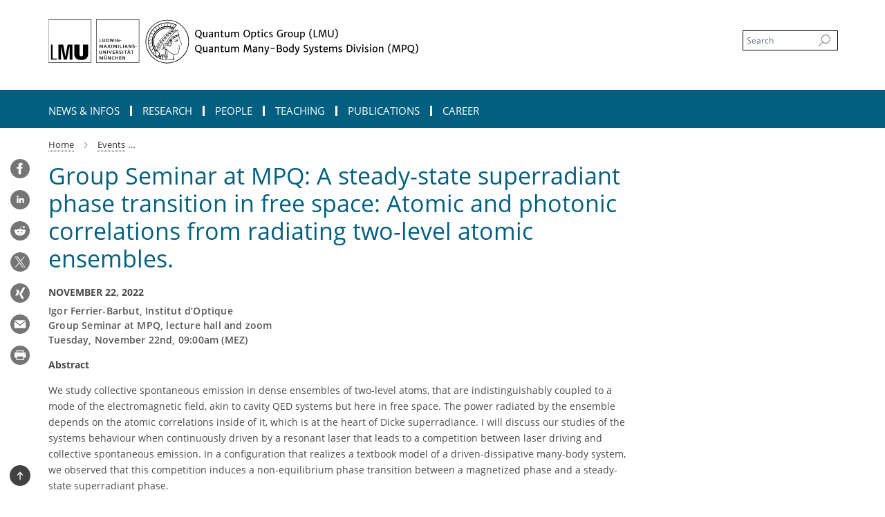

--- FILE ---
content_type: image/svg+xml
request_url: https://www.quantum-munich.de/assets/responsive/institutes/qm/logo-quantum-munich-invers-auf-blau-7043dc1d9329105fa02de7966df09e78dd539c4c2c0e963bca509d4fbbb1c60a.svg
body_size: 1235
content:
<svg id="Ebene_1" data-name="Ebene 1" xmlns="http://www.w3.org/2000/svg" viewBox="0 0 512 512"><defs><style>.cls-1{fill:#035f80;}.cls-2{fill:#fff;}</style></defs><title>Zeichenfläche 1</title><rect class="cls-1" width="512" height="512"/><path class="cls-2" d="M487.43,343.17h-.17l-38.71.53a75.66,75.66,0,0,0-74.77-64.37c-1.43,0-2.83.14-4.24.22L334.39,167.69a51.31,51.31,0,0,0,25.54-33.19h58.82a12.31,12.31,0,0,0,0-24.62H359.66a51.4,51.4,0,0,0-49.73-38.76,48.86,48.86,0,0,0-5.71.58L286.49,15.27A12.31,12.31,0,0,0,263,22.65L281,80a51.47,51.47,0,0,0-20.83,29.88H185.84a51.29,51.29,0,0,0-35.41-36.49l-.14-61.11A12.31,12.31,0,0,0,138,0h0a12.31,12.31,0,0,0-12.27,12.33l.14,59.83a51.42,51.42,0,0,0-39.43,37.72H34.16a12.31,12.31,0,1,0,0,24.62h52a51.47,51.47,0,0,0,39.93,38.62l.27,117.27A68.26,68.26,0,0,0,63.85,349l-39.45.54a12.31,12.31,0,0,0,.17,24.61h.17l39.91-.54a68.42,68.42,0,0,0,62,53.15l.15,66.35a12.31,12.31,0,0,0,12.31,12.28h0A12.32,12.32,0,0,0,151.41,493l-.16-69a68.47,68.47,0,0,0,47.66-52.27l100.7-1.38a75.48,75.48,0,0,0,91.05,58.46l23.44,74.57A12.3,12.3,0,0,0,425.83,512a12.08,12.08,0,0,0,3.69-.57A12.3,12.3,0,0,0,437.57,496L413.5,419.42a75.64,75.64,0,0,0,34.76-51.11l39.34-.53a12.31,12.31,0,0,0-.17-24.61Zm-142-58.29a75.71,75.71,0,0,0-46.74,60.88l-99.61,1.36A68.34,68.34,0,0,0,150.94,293l-.28-121.19a51.31,51.31,0,0,0,35.45-37.29h73.82a51.43,51.43,0,0,0,50,39.63c.23,0,.44-.06.67-.06Z"/></svg>

--- FILE ---
content_type: image/svg+xml
request_url: https://www.quantum-munich.de/assets/institutes/headers/qm-desktop-en-db973de6d5e4c8e751be2e9dfb3b0ab46f220dfe48d4fc8cfa09c84271627ec5.svg
body_size: 63298
content:
<?xml version="1.0" encoding="UTF-8" standalone="no"?>
<svg
   inkscape:version="1.1 (c4e8f9e, 2021-05-24)"
   sodipodi:docname="qm-desktop-en.svg"
   id="svg300"
   version="1.1"
   viewBox="0 0 1800 300"
   xmlns:inkscape="http://www.inkscape.org/namespaces/inkscape"
   xmlns:sodipodi="http://sodipodi.sourceforge.net/DTD/sodipodi-0.dtd"
   xmlns="http://www.w3.org/2000/svg"
   xmlns:svg="http://www.w3.org/2000/svg"
   xmlns:rdf="http://www.w3.org/1999/02/22-rdf-syntax-ns#"
   xmlns:cc="http://creativecommons.org/ns#"
   xmlns:dc="http://purl.org/dc/elements/1.1/">
  <metadata
     id="metadata304">
    <rdf:RDF>
      <cc:Work
         rdf:about="">
        <dc:format>image/svg+xml</dc:format>
        <dc:type
           rdf:resource="http://purl.org/dc/dcmitype/StillImage" />
        <dc:title>qm-desktop-en</dc:title>
      </cc:Work>
    </rdf:RDF>
  </metadata>
  <sodipodi:namedview
     inkscape:current-layer="desktop"
     inkscape:window-maximized="0"
     inkscape:window-y="25"
     inkscape:window-x="0"
     inkscape:cy="116.44422"
     inkscape:cx="1500.9297"
     inkscape:zoom="1.7905569"
     inkscape:guide-bbox="true"
     showguides="true"
     showgrid="false"
     id="namedview302"
     inkscape:window-height="1027"
     inkscape:window-width="1920"
     inkscape:pageshadow="2"
     inkscape:pageopacity="0"
     guidetolerance="10"
     gridtolerance="10"
     objecttolerance="10"
     borderopacity="1"
     inkscape:document-rotation="0"
     bordercolor="#666666"
     pagecolor="#ffffff"
     inkscape:pagecheckerboard="0">
    <inkscape:grid
       type="xygrid"
       id="grid1583" />
  </sodipodi:namedview>
  <defs
     id="defs12">
    <style
       id="style10">.cls-1{fill-rule:evenodd;}.cls-2{fill:#fff;stroke:#000;stroke-width:2px;}</style>
  </defs>
  <title
     id="title14">qm-desktop-en</title>
  <g
     transform="translate(0,45.5)"
     id="g450">
    <g
       id="desktop">
      <path
         inkscape:connector-curvature="0"
         d="m 740.1,86 v 3.7 a 5.2,5.2 0 0 1 -1.8,0.7 10.7,10.7 0 0 1 -2.5,0.3 18.8,18.8 0 0 1 -4.9,-0.6 12.9,12.9 0 0 1 -4.3,-2 16.2,16.2 0 0 1 -4,-3.9 15.1,15.1 0 0 1 -8.2,-2.3 13.9,13.9 0 0 1 -5.5,-6.2 20.6,20.6 0 0 1 -1.9,-9.1 20.1,20.1 0 0 1 2.2,-9.9 15.4,15.4 0 0 1 5.9,-6.2 18.7,18.7 0 0 1 8.5,-2 15.3,15.3 0 0 1 8.1,2.1 14.2,14.2 0 0 1 5.5,6.1 21.4,21.4 0 0 1 1.9,9.1 23.8,23.8 0 0 1 -1.4,8.4 14.6,14.6 0 0 1 -4.1,6 13.6,13.6 0 0 1 -6,3.3 8.8,8.8 0 0 0 3.6,2.2 13.5,13.5 0 0 0 4.6,0.7 15.1,15.1 0 0 0 4.3,-0.4 z M 713.5,73.2 a 12,12 0 0 0 3.7,5.1 9.7,9.7 0 0 0 5.9,1.9 10.5,10.5 0 0 0 5.6,-1.6 10.2,10.2 0 0 0 3.8,-4.8 19.7,19.7 0 0 0 1.3,-7.7 19.2,19.2 0 0 0 -1.2,-6.9 11.9,11.9 0 0 0 -3.5,-4.9 9.2,9.2 0 0 0 -5.7,-1.8 10.9,10.9 0 0 0 -5.6,1.5 10.4,10.4 0 0 0 -4,4.7 17.6,17.6 0 0 0 -1.5,7.7 18.7,18.7 0 0 0 1.2,6.8 z"
         id="path16" />
      <path
         inkscape:connector-curvature="0"
         d="m 766.6,57.5 v 26.7 h -2 L 763.1,84 a 1.4,1.4 0 0 1 -0.8,-0.5 2.6,2.6 0 0 1 -0.3,-1.4 v -0.6 a 27.6,27.6 0 0 1 -4.2,1.9 15.2,15.2 0 0 1 -4.4,0.8 7.8,7.8 0 0 1 -5,-1.4 A 6.6,6.6 0 0 1 746,79 25.6,25.6 0 0 1 745.4,72.9 V 57.5 h 5.2 v 15.3 a 14.2,14.2 0 0 0 0.5,4.7 3.1,3.1 0 0 0 1.4,2 8,8 0 0 0 3,0.4 9.4,9.4 0 0 0 3.1,-0.6 15.5,15.5 0 0 0 2.8,-1.2 V 57.5 Z"
         id="path18" />
      <path
         inkscape:connector-curvature="0"
         d="m 789.1,58.1 a 6.1,6.1 0 0 1 3.2,2.5 9.2,9.2 0 0 1 1.1,5.1 v 18.5 h -2.1 L 789.7,84 a 1.6,1.6 0 0 1 -0.8,-0.6 3.7,3.7 0 0 1 -0.3,-1.7 v 0 a 10.7,10.7 0 0 1 -3.2,1.8 12.6,12.6 0 0 1 -4.3,0.8 9.3,9.3 0 0 1 -4.2,-0.9 7,7 0 0 1 -3,-2.6 8.8,8.8 0 0 1 -1,-4 7.2,7.2 0 0 1 1.4,-4.4 8.6,8.6 0 0 1 3.8,-2.9 23.4,23.4 0 0 1 4.9,-1.3 33.2,33.2 0 0 1 5.3,-0.4 v -2.5 a 4.8,4.8 0 0 0 -0.6,-2.6 3.3,3.3 0 0 0 -1.8,-1.1 14.2,14.2 0 0 0 -3.3,-0.3 l -2.6,0.3 -2.7,0.7 a 7.1,7.1 0 0 0 -1.9,0.8 l -1.3,-3.2 a 9.4,9.4 0 0 1 2.2,-1 28,28 0 0 1 3.7,-1 18.1,18.1 0 0 1 3.9,-0.5 18.7,18.7 0 0 1 5.2,0.7 z m -4.2,21.9 2.2,-0.8 a 3.1,3.1 0 0 0 1.2,-0.8 V 71 l -3.9,0.3 a 9.1,9.1 0 0 0 -3.4,1 4.7,4.7 0 0 0 -2.2,1.6 3,3 0 0 0 -0.8,2.3 c 0,2.8 1.5,4.1 4.6,4.1 z"
         id="path20" />
      <path
         inkscape:connector-curvature="0"
         d="m 805.9,57.5 v 3.1 a 23.6,23.6 0 0 1 4.5,-2.2 16.5,16.5 0 0 1 5.2,-1 9.2,9.2 0 0 1 4.4,1 6,6 0 0 1 2.4,3.3 20,20 0 0 1 0.7,6.1 V 84.2 H 818 V 67.8 a 16.2,16.2 0 0 0 -0.3,-3.5 3,3 0 0 0 -1.3,-1.9 4.1,4.1 0 0 0 -2.7,-0.7 h -0.6 a 8.8,8.8 0 0 0 -3.3,0.8 13.5,13.5 0 0 0 -3.3,1.9 v 19.8 h -5.2 V 57.5 Z"
         id="path22" />
      <path
         inkscape:connector-curvature="0"
         d="m 832.5,61.3 h -3.4 v -2.7 l 0.8,-0.3 1.6,-0.5 0.9,-0.6 a 2,2 0 0 0 0.6,-1.1 30.4,30.4 0 0 0 1.1,-3.3 l 0.5,-1.8 h 3.1 v 6.5 h 7.5 v 3.8 h -7.5 v 13.3 a 16.9,16.9 0 0 0 0.2,3.7 1.6,1.6 0 0 0 0.8,1.4 3,3 0 0 0 1.9,0.4 8.5,8.5 0 0 0 2.5,-0.4 l 2.1,-0.6 0.9,2.9 a 10.2,10.2 0 0 1 -3.3,1.5 12.2,12.2 0 0 1 -4.1,0.7 6.5,6.5 0 0 1 -4.6,-1.5 c -1,-0.9 -1.6,-2.7 -1.6,-5.2 z"
         id="path24" />
      <path
         inkscape:connector-curvature="0"
         d="m 872.3,57.5 v 26.7 h -2 L 868.8,84 a 1.4,1.4 0 0 1 -0.8,-0.5 2.6,2.6 0 0 1 -0.3,-1.4 v -0.6 a 27.6,27.6 0 0 1 -4.2,1.9 15.3,15.3 0 0 1 -4.5,0.8 8.2,8.2 0 0 1 -5,-1.4 7,7 0 0 1 -2.3,-3.8 25.6,25.6 0 0 1 -0.6,-6.1 V 57.5 h 5.1 v 15.3 a 17.5,17.5 0 0 0 0.5,4.7 2.9,2.9 0 0 0 1.5,2 7.5,7.5 0 0 0 2.9,0.4 9.9,9.9 0 0 0 3.2,-0.6 15.5,15.5 0 0 0 2.8,-1.2 V 57.5 Z"
         id="path26" />
      <path
         inkscape:connector-curvature="0"
         d="m 915.4,58.4 a 6.1,6.1 0 0 1 2.4,3.2 17,17 0 0 1 0.8,6.1 v 16.5 h -5.1 V 67.8 a 16.3,16.3 0 0 0 -0.4,-3.6 3.4,3.4 0 0 0 -1.4,-1.9 6.6,6.6 0 0 0 -3.1,-0.6 8.9,8.9 0 0 0 -3.3,0.7 12.6,12.6 0 0 0 -3.3,1.6 20.5,20.5 0 0 1 0.3,3.7 v 16.5 h -5.2 V 67.8 a 11.9,11.9 0 0 0 -0.4,-3.6 3,3 0 0 0 -1.4,-1.9 6.3,6.3 0 0 0 -3.1,-0.6 8.8,8.8 0 0 0 -3.2,0.8 10.9,10.9 0 0 0 -3.3,1.9 v 19.8 h -5.2 V 57.5 h 4.6 v 3.1 a 21.6,21.6 0 0 1 4.3,-2.2 14.8,14.8 0 0 1 4.9,-1 10.3,10.3 0 0 1 4.3,0.8 4.7,4.7 0 0 1 2.5,2.5 15.8,15.8 0 0 1 4.5,-2.3 17.6,17.6 0 0 1 5.3,-1 9.4,9.4 0 0 1 4.5,1 z"
         id="path28" />
      <path
         inkscape:connector-curvature="0"
         d="m 942.5,56.7 a 14.7,14.7 0 0 1 5.9,-6.2 18.4,18.4 0 0 1 8.5,-2 15.3,15.3 0 0 1 8.1,2.1 14,14 0 0 1 5.4,6.1 20,20 0 0 1 2,9.1 20.5,20.5 0 0 1 -2.2,10 14.2,14.2 0 0 1 -5.8,6.3 17.4,17.4 0 0 1 -8.6,2.1 15.1,15.1 0 0 1 -8.2,-2.3 15.5,15.5 0 0 1 -5.4,-6.2 20.6,20.6 0 0 1 -1.9,-9.1 20.1,20.1 0 0 1 2.2,-9.9 z m 23.4,2.5 a 11.9,11.9 0 0 0 -3.5,-4.9 9.2,9.2 0 0 0 -5.7,-1.8 10.7,10.7 0 0 0 -5.6,1.5 9.8,9.8 0 0 0 -4,4.7 17.6,17.6 0 0 0 -1.5,7.7 18.7,18.7 0 0 0 1.2,6.8 12,12 0 0 0 3.7,5.1 9.6,9.6 0 0 0 5.8,1.9 10.6,10.6 0 0 0 5.7,-1.6 10.9,10.9 0 0 0 3.8,-4.8 21.7,21.7 0 0 0 1.3,-7.7 19.2,19.2 0 0 0 -1.2,-6.9 z"
         id="path30" />
      <path
         inkscape:connector-curvature="0"
         d="m 996.2,58.8 a 9.2,9.2 0 0 1 3.8,4.2 14.2,14.2 0 0 1 1.5,6.8 16.6,16.6 0 0 1 -1.7,7.5 12.2,12.2 0 0 1 -4.7,5.1 13.5,13.5 0 0 1 -7,1.8 12.3,12.3 0 0 1 -4.4,-0.7 V 96 h -5.2 V 57.5 h 4.7 v 3.1 a 17,17 0 0 1 3,-2.3 10.2,10.2 0 0 1 4.6,-0.9 10.5,10.5 0 0 1 5.4,1.4 z m -1.7,4.9 a 5.9,5.9 0 0 0 -5,-2.2 6.8,6.8 0 0 0 -3.2,0.7 10.7,10.7 0 0 0 -2.5,1.6 v 15.5 a 4.8,4.8 0 0 0 1.9,0.9 l 2.9,0.2 a 6.7,6.7 0 0 0 6.6,-4.6 13.2,13.2 0 0 0 1,-5.5 c 0,-3 -0.6,-5.2 -1.7,-6.6 z"
         id="path32" />
      <path
         inkscape:connector-curvature="0"
         d="m 1009.1,61.3 h -3.5 v -2.7 l 0.9,-0.3 1.6,-0.5 0.9,-0.6 a 5.4,5.4 0 0 0 0.6,-1.1 c 0.2,-0.6 0.6,-1.7 1,-3.3 l 0.5,-1.8 h 3.1 v 6.5 h 7.6 v 3.8 h -7.6 v 13.3 a 27.4,27.4 0 0 0 0.2,3.7 c 0.2,0.8 0.4,1.2 0.8,1.4 a 3.3,3.3 0 0 0 2,0.4 8,8 0 0 0 2.4,-0.4 l 2.1,-0.6 0.9,2.9 a 8.5,8.5 0 0 1 -3.3,1.5 12.2,12.2 0 0 1 -4.1,0.7 6.4,6.4 0 0 1 -4.5,-1.5 c -1.1,-0.9 -1.6,-2.7 -1.6,-5.2 z"
         id="path34" />
      <path
         inkscape:connector-curvature="0"
         d="m 1027.7,47.6 a 4.7,4.7 0 0 1 1.5,-1.3 4.1,4.1 0 0 1 1.8,-0.5 3,3 0 0 1 2.4,0.9 3,3 0 0 1 0.9,2.3 3.7,3.7 0 0 1 -0.5,1.8 4.3,4.3 0 0 1 -1.4,1.3 4.1,4.1 0 0 1 -1.9,0.5 2.9,2.9 0 0 1 -1.6,-0.4 2.5,2.5 0 0 1 -1.2,-1.1 3.1,3.1 0 0 1 -0.5,-1.7 4.1,4.1 0 0 1 0.5,-1.8 z m 5.6,9.9 v 26.7 h -5.1 V 57.5 Z"
         id="path36" />
      <path
         inkscape:connector-curvature="0"
         d="m 1057.1,57.9 a 9.6,9.6 0 0 1 2.5,0.9 l -0.8,4.2 a 9.6,9.6 0 0 0 -2.5,-1.2 12.5,12.5 0 0 0 -3.5,-0.4 7.2,7.2 0 0 0 -3.8,1 7.7,7.7 0 0 0 -2.8,3.1 11.9,11.9 0 0 0 -1.1,5.3 12.9,12.9 0 0 0 1,5.1 8.2,8.2 0 0 0 2.7,3.3 7.1,7.1 0 0 0 3.9,1.1 14.9,14.9 0 0 0 3.6,-0.5 10.3,10.3 0 0 0 2.7,-1 l 1.1,2.9 a 10.4,10.4 0 0 1 -3.5,1.8 14.9,14.9 0 0 1 -4.7,0.7 11.4,11.4 0 0 1 -6.3,-1.7 11,11 0 0 1 -4.1,-4.7 16,16 0 0 1 -1.4,-6.7 15.7,15.7 0 0 1 1.5,-7 11,11 0 0 1 4.4,-4.9 13,13 0 0 1 7,-1.8 16.4,16.4 0 0 1 4.1,0.5 z"
         id="path38" />
      <path
         inkscape:connector-curvature="0"
         d="m 1066.4,79.2 a 15.8,15.8 0 0 0 2.8,0.8 16.5,16.5 0 0 0 3.1,0.4 6.2,6.2 0 0 0 3.6,-0.9 2.6,2.6 0 0 0 1.2,-2.3 3.1,3.1 0 0 0 -1.4,-2.5 17,17 0 0 0 -4.1,-2.1 16.7,16.7 0 0 1 -5.5,-3.4 6.9,6.9 0 0 1 -2,-5 5.9,5.9 0 0 1 1.3,-3.7 8,8 0 0 1 3.5,-2.3 14.8,14.8 0 0 1 4.9,-0.8 16.8,16.8 0 0 1 4,0.5 13.1,13.1 0 0 1 2.8,0.9 l -0.9,4.1 a 5.4,5.4 0 0 0 -2.3,-1.2 13.3,13.3 0 0 0 -3.4,-0.5 7.7,7.7 0 0 0 -3.8,0.8 2.3,2.3 0 0 0 -1.3,2.1 3.4,3.4 0 0 0 0.6,2 6.1,6.1 0 0 0 1.7,1.4 l 2.9,1.3 a 18.8,18.8 0 0 1 5.6,3.3 5.8,5.8 0 0 1 2.2,4.8 7.2,7.2 0 0 1 -1.1,4 6.8,6.8 0 0 1 -3.3,2.4 12.8,12.8 0 0 1 -5,0.9 21.6,21.6 0 0 1 -5.1,-0.6 9.6,9.6 0 0 1 -3.4,-1.3 l 0.7,-3.9 z"
         id="path40" />
      <path
         inkscape:connector-curvature="0"
         d="m 1130.5,66 v 15.6 l -1,0.2 -1.4,0.5 a 42.8,42.8 0 0 1 -4.3,1.4 26.8,26.8 0 0 1 -5.4,0.5 16.5,16.5 0 0 1 -8.8,-2.3 14.5,14.5 0 0 1 -5.7,-6.3 20.3,20.3 0 0 1 -2,-9.1 20.1,20.1 0 0 1 2.2,-9.9 14.5,14.5 0 0 1 5.9,-6.1 18,18 0 0 1 8.4,-2 l 4.4,0.2 3.5,0.7 2.1,0.5 -0.2,4.7 a 15,15 0 0 0 -4.2,-1.5 24.4,24.4 0 0 0 -5.9,-0.5 9.9,9.9 0 0 0 -5.6,1.6 10.3,10.3 0 0 0 -3.8,4.6 17.3,17.3 0 0 0 -1.4,7.1 21.3,21.3 0 0 0 1.2,7.4 11.3,11.3 0 0 0 3.8,5 9.3,9.3 0 0 0 6.1,1.9 28.3,28.3 0 0 0 4.1,-0.3 9.6,9.6 0 0 0 2.9,-1 v -9 h -6.5 V 66 Z"
         id="path42" />
      <path
         inkscape:connector-curvature="0"
         d="m 1151.6,57.4 v 5.5 a 3.2,3.2 0 0 0 -1.3,-0.7 6.5,6.5 0 0 0 -2.2,-0.2 7.2,7.2 0 0 0 -3.3,0.7 9.2,9.2 0 0 0 -2.5,1.7 v 19.8 h -5.2 V 57.5 h 4.4 l 0.3,3.2 a 6.6,6.6 0 0 1 1.7,-1.4 10.5,10.5 0 0 1 2.6,-1.3 7.9,7.9 0 0 1 2.9,-0.6 z"
         id="path44" />
      <path
         inkscape:connector-curvature="0"
         d="m 1156.2,63.4 a 10.7,10.7 0 0 1 4.3,-4.4 12.3,12.3 0 0 1 6.3,-1.6 11.1,11.1 0 0 1 6.7,1.9 10.6,10.6 0 0 1 3.8,4.8 19.3,19.3 0 0 1 1.3,6.9 15.9,15.9 0 0 1 -1.6,7.2 10.6,10.6 0 0 1 -4.4,4.5 12.8,12.8 0 0 1 -6.3,1.5 11.4,11.4 0 0 1 -6.6,-1.8 11.7,11.7 0 0 1 -3.9,-4.9 19.2,19.2 0 0 1 -1.2,-6.9 14.7,14.7 0 0 1 1.6,-7.2 z m 16.4,2.6 a 8.3,8.3 0 0 0 -2.3,-3.6 6,6 0 0 0 -3.8,-1.3 5.5,5.5 0 0 0 -4.9,2.4 c -1.2,1.6 -1.7,3.9 -1.7,6.8 a 16.8,16.8 0 0 0 0.7,5.2 8.1,8.1 0 0 0 2.3,3.7 5.2,5.2 0 0 0 3.7,1.3 5.7,5.7 0 0 0 5,-2.4 c 1.2,-1.7 1.7,-4 1.7,-7 a 16.1,16.1 0 0 0 -0.7,-5.1 z"
         id="path46" />
      <path
         inkscape:connector-curvature="0"
         d="m 1206,57.5 v 26.7 h -2 l -1.5,-0.2 a 1.1,1.1 0 0 1 -0.8,-0.5 2.6,2.6 0 0 1 -0.3,-1.4 v -0.6 a 27.6,27.6 0 0 1 -4.2,1.9 15.3,15.3 0 0 1 -4.5,0.8 8.2,8.2 0 0 1 -5,-1.4 7,7 0 0 1 -2.3,-3.8 25.6,25.6 0 0 1 -0.6,-6.1 V 57.5 h 5.1 v 15.3 a 17.5,17.5 0 0 0 0.5,4.7 2.9,2.9 0 0 0 1.5,2 7.5,7.5 0 0 0 2.9,0.4 9.9,9.9 0 0 0 3.2,-0.6 15.5,15.5 0 0 0 2.8,-1.2 V 57.5 Z"
         id="path48" />
      <path
         inkscape:connector-curvature="0"
         d="m 1231.6,58.8 a 9.8,9.8 0 0 1 3.8,4.2 15.5,15.5 0 0 1 1.4,6.8 16.5,16.5 0 0 1 -1.6,7.5 12.9,12.9 0 0 1 -4.7,5.1 13.9,13.9 0 0 1 -7.1,1.8 11.8,11.8 0 0 1 -4.3,-0.7 V 96 H 1214 V 57.5 h 4.6 v 3.1 a 14.7,14.7 0 0 1 3.1,-2.3 9.9,9.9 0 0 1 4.6,-0.9 10.8,10.8 0 0 1 5.3,1.4 z m -1.8,4.9 a 5.8,5.8 0 0 0 -5,-2.2 6.7,6.7 0 0 0 -3.1,0.7 11.3,11.3 0 0 0 -2.6,1.6 v 15.5 a 4.8,4.8 0 0 0 1.9,0.9 l 2.9,0.2 a 7.7,7.7 0 0 0 4,-1.1 8.9,8.9 0 0 0 2.7,-3.5 15,15 0 0 0 1,-5.5 q 0,-4.5 -1.8,-6.6 z"
         id="path50" />
      <path
         inkscape:connector-curvature="0"
         d="m 1259.2,56 a 37.2,37.2 0 0 1 4.5,-8.3 17.1,17.1 0 0 1 4,-4.1 l 3.6,1.8 a 18.3,18.3 0 0 0 -3.4,3.7 29.9,29.9 0 0 0 -3.7,7.4 31.9,31.9 0 0 0 -1.9,10.7 v 1.1 a 31.4,31.4 0 0 0 1.7,10.6 26,26 0 0 0 3.7,7.3 20.2,20.2 0 0 0 3.7,3.9 l -3.6,1.8 a 21.1,21.1 0 0 1 -4,-4 28.9,28.9 0 0 1 -4.4,-8.3 33.3,33.3 0 0 1 -2,-12.4 31.4,31.4 0 0 1 1.8,-11.2 z"
         id="path52" />
      <path
         inkscape:connector-curvature="0"
         d="m 1284.2,48.5 v 31.6 h 14.1 v 4.1 h -19.5 V 48.5 Z"
         id="path54" />
      <path
         inkscape:connector-curvature="0"
         d="m 1313.7,48.5 6.6,20.4 1.9,7.5 1.7,-7.5 6.4,-20.4 h 7 l 4.2,35.7 h -5.2 l -2.2,-22.2 -0.7,-9.6 -2.4,9.5 -7.4,22.3 h -2.8 l -7.8,-22.3 -2.6,-9.5 -0.7,9.6 -1.9,22.2 h -5.1 l 3.6,-35.7 z"
         id="path56" />
      <path
         inkscape:connector-curvature="0"
         d="m 1348.4,48.5 h 5.2 v 19.4 a 21.3,21.3 0 0 0 1,7.4 6.5,6.5 0 0 0 2.8,3.7 8.8,8.8 0 0 0 4.8,1.1 8.3,8.3 0 0 0 4.3,-1.1 6.7,6.7 0 0 0 2.6,-3.7 24.4,24.4 0 0 0 0.9,-7.4 V 48.5 h 5.2 v 20.7 q 0,7.3 -3.3,11.1 -3.3,3.8 -9.9,3.9 c -4.7,0 -8.2,-1.3 -10.4,-3.8 -2.2,-2.5 -3.2,-6.3 -3.2,-11.3 z"
         id="path58" />
      <path
         inkscape:connector-curvature="0"
         d="m 1394,78.9 a 39.6,39.6 0 0 1 -4.5,8.3 17.1,17.1 0 0 1 -4,4.1 l -3.6,-1.8 a 18.2,18.2 0 0 0 3.4,-3.7 29.8,29.8 0 0 0 3.8,-7.4 34.7,34.7 0 0 0 1.8,-10.7 v -1.2 a 30.8,30.8 0 0 0 -1.7,-10.5 26,26 0 0 0 -3.7,-7.3 20.2,20.2 0 0 0 -3.7,-3.9 l 3.6,-1.8 a 21.1,21.1 0 0 1 4,4 32.4,32.4 0 0 1 4.5,8.2 36.4,36.4 0 0 1 2,12.5 31.4,31.4 0 0 1 -1.9,11.2 z"
         id="path60" />
      <path
         inkscape:connector-curvature="0"
         d="m 740.1,158 v 3.7 a 8.4,8.4 0 0 1 -1.8,0.7 l -2.5,0.2 a 24.6,24.6 0 0 1 -4.9,-0.5 15.2,15.2 0 0 1 -4.3,-2 18.9,18.9 0 0 1 -4,-4 14.6,14.6 0 0 1 -13.7,-8.4 20.6,20.6 0 0 1 -1.9,-9.1 20.8,20.8 0 0 1 2.2,-10 15.1,15.1 0 0 1 5.9,-6.1 17.6,17.6 0 0 1 8.5,-2.1 15.3,15.3 0 0 1 8.1,2.2 13.9,13.9 0 0 1 5.5,6 21.9,21.9 0 0 1 1.9,9.2 23.8,23.8 0 0 1 -1.4,8.4 15.2,15.2 0 0 1 -10.1,9.3 8.8,8.8 0 0 0 3.6,2.2 13.5,13.5 0 0 0 4.6,0.7 20,20 0 0 0 4.3,-0.4 z m -26.6,-12.8 a 11.2,11.2 0 0 0 3.7,5 9.1,9.1 0 0 0 5.9,1.9 9.7,9.7 0 0 0 5.6,-1.6 10.2,10.2 0 0 0 3.8,-4.8 19.4,19.4 0 0 0 1.3,-7.7 19.1,19.1 0 0 0 -1.2,-6.8 11.2,11.2 0 0 0 -3.5,-4.9 8.7,8.7 0 0 0 -5.7,-1.9 10.1,10.1 0 0 0 -5.6,1.6 10.7,10.7 0 0 0 -4,4.6 18.1,18.1 0 0 0 -1.5,7.8 19.1,19.1 0 0 0 1.2,6.8 z"
         id="path62" />
      <path
         inkscape:connector-curvature="0"
         d="m 766.6,129.4 v 26.7 h -3.5 a 1.6,1.6 0 0 1 -0.8,-0.6 2.3,2.3 0 0 1 -0.3,-1.3 v -0.7 a 16.2,16.2 0 0 1 -4.2,1.9 12.5,12.5 0 0 1 -4.4,0.8 7.9,7.9 0 0 1 -5,-1.3 6.6,6.6 0 0 1 -2.4,-3.9 26.5,26.5 0 0 1 -0.6,-6.2 v -15.4 h 5.2 v 15.4 a 14.2,14.2 0 0 0 0.5,4.7 2.9,2.9 0 0 0 1.4,1.9 6.2,6.2 0 0 0 3,0.5 9.4,9.4 0 0 0 3.1,-0.6 15.5,15.5 0 0 0 2.8,-1.2 v -20.7 z"
         id="path64" />
      <path
         inkscape:connector-curvature="0"
         d="m 789.1,130.1 a 5.7,5.7 0 0 1 3.2,2.5 9.2,9.2 0 0 1 1.1,5.1 v 18.4 h -3.7 a 1.6,1.6 0 0 1 -0.8,-0.6 3.7,3.7 0 0 1 -0.3,-1.7 v -0.2 a 10.8,10.8 0 0 1 -3.2,1.9 12.5,12.5 0 0 1 -4.3,0.7 9.3,9.3 0 0 1 -4.2,-0.9 6.4,6.4 0 0 1 -3,-2.6 8.2,8.2 0 0 1 -1,-4 7.4,7.4 0 0 1 1.4,-4.4 9.2,9.2 0 0 1 3.8,-2.8 23.4,23.4 0 0 1 4.9,-1.3 33.2,33.2 0 0 1 5.3,-0.4 v -2.5 a 4.4,4.4 0 0 0 -0.6,-2.5 3.3,3.3 0 0 0 -1.8,-1.1 14.2,14.2 0 0 0 -3.3,-0.3 l -2.6,0.3 a 10.7,10.7 0 0 0 -2.7,0.7 4.9,4.9 0 0 0 -1.9,0.8 l -1.3,-3.2 a 9.4,9.4 0 0 1 2.2,-1 28,28 0 0 1 3.7,-1 13.5,13.5 0 0 1 3.9,-0.5 15.6,15.6 0 0 1 5.2,0.6 z m -4.2,21.9 2.2,-0.8 a 4.8,4.8 0 0 0 1.2,-0.8 v -7.5 a 19.1,19.1 0 0 0 -3.9,0.4 11.8,11.8 0 0 0 -3.4,0.9 6.6,6.6 0 0 0 -2.2,1.6 3.2,3.2 0 0 0 -0.8,2.4 c 0,2.7 1.5,4.1 4.6,4.1 z"
         id="path66" />
      <path
         inkscape:connector-curvature="0"
         d="m 805.9,129.4 v 3.2 a 15.7,15.7 0 0 1 4.5,-2.2 14.1,14.1 0 0 1 5.2,-1 8.2,8.2 0 0 1 4.4,1 6,6 0 0 1 2.4,3.3 19.7,19.7 0 0 1 0.7,6 v 16.4 H 818 v -16.3 a 15.6,15.6 0 0 0 -0.3,-3.5 3.5,3.5 0 0 0 -1.3,-2 4.9,4.9 0 0 0 -2.7,-0.6 h -0.6 a 8.5,8.5 0 0 0 -3.3,0.7 13.8,13.8 0 0 0 -3.3,2 v 19.7 h -5.2 v -26.7 z"
         id="path68" />
      <path
         inkscape:connector-curvature="0"
         d="m 832.5,133.3 h -3.4 v -2.8 l 0.8,-0.2 1.6,-0.6 0.9,-0.5 a 2,2 0 0 0 0.6,-1.1 27.2,27.2 0 0 0 1.1,-3.4 l 0.5,-1.7 h 3.1 v 6.4 h 7.5 v 3.9 h -7.5 v 13.3 a 17.4,17.4 0 0 0 0.2,3.7 1.8,1.8 0 0 0 0.8,1.4 4.1,4.1 0 0 0 1.9,0.3 l 2.5,-0.3 a 7.3,7.3 0 0 0 2.1,-0.7 l 0.9,3 a 17.5,17.5 0 0 1 -3.3,1.5 15.1,15.1 0 0 1 -4.1,0.6 6.5,6.5 0 0 1 -4.6,-1.4 c -1,-1 -1.6,-2.7 -1.6,-5.2 z"
         id="path70" />
      <path
         inkscape:connector-curvature="0"
         d="m 872.3,129.4 v 26.7 h -3.5 a 1.6,1.6 0 0 1 -0.8,-0.6 2.3,2.3 0 0 1 -0.3,-1.3 v -0.7 a 16.2,16.2 0 0 1 -4.2,1.9 12.6,12.6 0 0 1 -4.5,0.8 8.2,8.2 0 0 1 -5,-1.3 7,7 0 0 1 -2.3,-3.8 26.5,26.5 0 0 1 -0.6,-6.2 v -15.5 h 5.1 v 15.4 a 17.5,17.5 0 0 0 0.5,4.7 2.7,2.7 0 0 0 1.5,1.9 5.8,5.8 0 0 0 2.9,0.5 9.9,9.9 0 0 0 3.2,-0.6 15.5,15.5 0 0 0 2.8,-1.2 v -20.7 z"
         id="path72" />
      <path
         inkscape:connector-curvature="0"
         d="m 915.4,130.4 a 5.4,5.4 0 0 1 2.4,3.2 16.7,16.7 0 0 1 0.8,6 v 16.5 h -5.1 v -16.3 a 16.3,16.3 0 0 0 -0.4,-3.6 3.1,3.1 0 0 0 -1.4,-1.9 6.6,6.6 0 0 0 -3.1,-0.6 11,11 0 0 0 -3.3,0.6 12.9,12.9 0 0 0 -3.3,1.7 20.2,20.2 0 0 1 0.3,3.6 v 16.5 h -5.2 v -16.3 a 11.9,11.9 0 0 0 -0.4,-3.6 2.8,2.8 0 0 0 -1.4,-1.9 6.3,6.3 0 0 0 -3.1,-0.6 8.4,8.4 0 0 0 -3.2,0.7 13.8,13.8 0 0 0 -3.3,2 v 19.7 h -5.2 v -26.7 h 4.6 v 3.1 a 21.5,21.5 0 0 1 4.3,-2.1 12.6,12.6 0 0 1 4.9,-1 10.4,10.4 0 0 1 4.3,0.7 5.1,5.1 0 0 1 2.5,2.5 18.9,18.9 0 0 1 4.5,-2.2 15,15 0 0 1 5.3,-1 8.3,8.3 0 0 1 4.5,1 z"
         id="path74" />
      <path
         inkscape:connector-curvature="0"
         d="m 952.1,120.5 6.6,20.3 1.8,7.6 1.8,-7.6 6.3,-20.3 h 7 l 4.3,35.6 h -5.2 l -2.2,-22.1 -0.7,-9.6 -2.4,9.5 -7.5,22.2 h -2.8 l -7.7,-22.2 -2.7,-9.5 -0.6,9.6 -1.9,22.1 h -5.1 l 3.6,-35.6 z"
         id="path76" />
      <path
         inkscape:connector-curvature="0"
         d="m 1001.4,130.1 a 5.7,5.7 0 0 1 3.2,2.5 9.2,9.2 0 0 1 1.2,5.1 v 18.4 h -3.7 a 1.5,1.5 0 0 1 -0.9,-0.6 3.7,3.7 0 0 1 -0.3,-1.7 v -0.2 a 10.8,10.8 0 0 1 -3.2,1.9 12.5,12.5 0 0 1 -4.3,0.7 9.3,9.3 0 0 1 -4.2,-0.9 6.1,6.1 0 0 1 -2.9,-2.6 7.2,7.2 0 0 1 -1.1,-4 7.4,7.4 0 0 1 1.4,-4.4 9.2,9.2 0 0 1 3.8,-2.8 22.8,22.8 0 0 1 5,-1.3 31.2,31.2 0 0 1 5.2,-0.4 v -2.5 a 4.4,4.4 0 0 0 -0.6,-2.5 3.3,3.3 0 0 0 -1.8,-1.1 14.2,14.2 0 0 0 -3.3,-0.3 l -2.6,0.3 a 10.7,10.7 0 0 0 -2.7,0.7 4.9,4.9 0 0 0 -1.9,0.8 l -1.3,-3.2 a 12,12 0 0 1 2.2,-1 28,28 0 0 1 3.7,-1 13.9,13.9 0 0 1 3.9,-0.5 15.6,15.6 0 0 1 5.2,0.6 z m -4.2,21.9 a 9.3,9.3 0 0 0 2.2,-0.8 l 1.2,-0.8 v -7.5 a 19.8,19.8 0 0 0 -3.9,0.4 12.8,12.8 0 0 0 -3.4,0.9 6.6,6.6 0 0 0 -2.2,1.6 3.6,3.6 0 0 0 -0.8,2.4 c 0,2.7 1.5,4.1 4.6,4.1 a 9.1,9.1 0 0 0 2.3,-0.3 z"
         id="path78" />
      <path
         inkscape:connector-curvature="0"
         d="m 1018.2,129.4 v 3.2 a 15.7,15.7 0 0 1 4.5,-2.2 14.1,14.1 0 0 1 5.2,-1 8.2,8.2 0 0 1 4.4,1 6,6 0 0 1 2.4,3.3 19.7,19.7 0 0 1 0.7,6 v 16.4 h -5.1 v -16.3 a 14.6,14.6 0 0 0 -0.4,-3.5 3.5,3.5 0 0 0 -1.3,-2 4.9,4.9 0 0 0 -2.7,-0.6 h -0.6 a 8.9,8.9 0 0 0 -3.3,0.7 13.8,13.8 0 0 0 -3.3,2 v 19.7 h -5.1 v -26.7 z"
         id="path80" />
      <path
         inkscape:connector-curvature="0"
         d="m 1065.1,129.4 -9,27.6 c -2,6.1 -4.8,9.6 -8.4,10.6 l -1.2,0.3 h -2.8 l -1.1,-0.2 v -4.2 l 1,0.2 h 1.2 a 6.1,6.1 0 0 0 2.5,-0.6 6.7,6.7 0 0 0 2.5,-2.3 12.8,12.8 0 0 0 1.9,-4.7 h -1.5 l -9.7,-26.7 h 5.5 l 5.9,18 1.4,4.4 1.2,-4.4 5.1,-18 z"
         id="path82" />
      <path
         inkscape:connector-curvature="0"
         d="m 1091.4,136 v 4.1 h -19.9 V 136 Z"
         id="path84" />
      <path
         inkscape:connector-curvature="0"
         d="m 1104.3,120.5 h 8.2 q 5.9,0 8.7,2.1 a 7.4,7.4 0 0 1 2.9,6.1 9.6,9.6 0 0 1 -0.6,3.3 7.5,7.5 0 0 1 -1.7,3 6.7,6.7 0 0 1 -3.1,1.7 6.9,6.9 0 0 1 3.9,1.2 8.9,8.9 0 0 1 2.9,3.2 8.3,8.3 0 0 1 1,4.1 10.3,10.3 0 0 1 -3.3,8.1 c -2.1,1.9 -5.9,2.8 -11.1,2.8 h -10.3 v -35.6 z m 12,14.6 a 4.8,4.8 0 0 0 2,-2.2 7.5,7.5 0 0 0 0.7,-3.5 4.5,4.5 0 0 0 -1.9,-4 9.7,9.7 0 0 0 -5.6,-1.3 h -2.5 a 4.8,4.8 0 0 0 -2,0.2 v 11.4 h 6.5 a 6.1,6.1 0 0 0 2.8,-0.6 z m 2.8,15.8 q 2.1,-1.5 2.1,-5.1 c 0,-2.2 -0.6,-3.8 -2,-4.8 -1.4,-1 -3.4,-1.5 -6.2,-1.5 h -6 V 152 a 3.9,3.9 0 0 0 2.2,0.4 h 3.5 a 11.4,11.4 0 0 0 6.4,-1.5 z"
         id="path86" />
      <path
         inkscape:connector-curvature="0"
         d="m 1132.5,135.4 a 10.4,10.4 0 0 1 4.3,-4.5 13.3,13.3 0 0 1 6.3,-1.5 11.7,11.7 0 0 1 6.7,1.8 10.9,10.9 0 0 1 3.8,4.9 16.7,16.7 0 0 1 1.3,6.9 15.2,15.2 0 0 1 -1.6,7.1 11,11 0 0 1 -4.3,4.5 13.4,13.4 0 0 1 -6.4,1.5 11.4,11.4 0 0 1 -6.6,-1.8 10.6,10.6 0 0 1 -3.9,-4.9 18.5,18.5 0 0 1 -1.2,-6.9 15.8,15.8 0 0 1 1.6,-7.1 z m 16.4,2.5 a 8,8 0 0 0 -2.3,-3.5 6.2,6.2 0 0 0 -8.7,1.1 c -1.2,1.6 -1.7,3.8 -1.7,6.8 a 17.2,17.2 0 0 0 0.7,5.2 7.7,7.7 0 0 0 2.3,3.6 5.6,5.6 0 0 0 3.8,1.4 5.5,5.5 0 0 0 4.9,-2.5 c 1.2,-1.6 1.7,-3.9 1.7,-6.9 a 16.8,16.8 0 0 0 -0.7,-5.2 z"
         id="path88" />
      <path
         inkscape:connector-curvature="0"
         d="m 1182.2,117.4 v 38.7 h -3.7 a 1.6,1.6 0 0 1 -0.8,-0.6 1.7,1.7 0 0 1 -0.4,-1.3 v -1 a 9.7,9.7 0 0 1 -3,2.2 9.4,9.4 0 0 1 -4.4,0.8 10.7,10.7 0 0 1 -5.3,-1.3 10.4,10.4 0 0 1 -3.8,-4.2 17.8,17.8 0 0 1 0.2,-14.3 12.9,12.9 0 0 1 4.7,-5.1 13.9,13.9 0 0 1 7.1,-1.8 12.5,12.5 0 0 1 4.3,0.7 v -12.8 z m -15.8,32.5 a 5.7,5.7 0 0 0 4.9,2.2 8.3,8.3 0 0 0 3.2,-0.6 11,11 0 0 0 2.6,-1.5 v -15.5 a 3.9,3.9 0 0 0 -1.9,-1 8.5,8.5 0 0 0 -2.9,-0.4 7,7 0 0 0 -4,1.2 8.9,8.9 0 0 0 -2.7,3.5 14.6,14.6 0 0 0 -1,5.5 q 0,4.5 1.8,6.6 z"
         id="path90" />
      <path
         inkscape:connector-curvature="0"
         d="m 1211.7,129.4 -9,27.6 c -2,6.1 -4.8,9.6 -8.4,10.6 l -1.2,0.3 h -2.8 l -1.1,-0.2 v -4.2 l 1,0.2 h 1.2 a 6.1,6.1 0 0 0 2.5,-0.6 6.7,6.7 0 0 0 2.5,-2.3 12.8,12.8 0 0 0 1.9,-4.7 h -1.5 l -9.7,-26.7 h 5.5 l 5.9,18 1.4,4.4 1.2,-4.4 5.1,-18 z"
         id="path92" />
      <path
         inkscape:connector-curvature="0"
         d="m 1231.9,149.8 a 16.3,16.3 0 0 0 3.7,1.6 18.9,18.9 0 0 0 4.7,0.6 9.9,9.9 0 0 0 5.3,-1.2 3.9,3.9 0 0 0 1.8,-3.6 4.8,4.8 0 0 0 -0.9,-2.9 9.8,9.8 0 0 0 -2.4,-2 c -1.1,-0.7 -2.6,-1.4 -4.6,-2.4 a 22.5,22.5 0 0 1 -6.5,-4.4 9,9 0 0 1 -2.5,-6.1 8.1,8.1 0 0 1 1.7,-5.2 10.3,10.3 0 0 1 4.4,-2.9 20,20 0 0 1 10.8,-0.3 13.3,13.3 0 0 1 3.3,1.3 l -1.1,4.2 a 12.3,12.3 0 0 0 -3.1,-1.4 11.7,11.7 0 0 0 -4.2,-0.6 11.4,11.4 0 0 0 -3.3,0.5 6.1,6.1 0 0 0 -2.5,1.4 3.7,3.7 0 0 0 -1,2.4 5.8,5.8 0 0 0 0.7,2.8 8.1,8.1 0 0 0 2.1,2 44.9,44.9 0 0 0 4.3,2.4 54.5,54.5 0 0 1 5.1,2.9 13.3,13.3 0 0 1 3.4,3.3 7.7,7.7 0 0 1 1.4,4.5 8.6,8.6 0 0 1 -5.6,8.4 17.4,17.4 0 0 1 -6.3,1 27.7,27.7 0 0 1 -4.2,-0.3 24.5,24.5 0 0 1 -3.6,-0.8 9.8,9.8 0 0 1 -2.2,-0.9 z"
         id="path94" />
      <path
         inkscape:connector-curvature="0"
         d="m 1279.8,129.4 -9,27.6 c -2,6.1 -4.8,9.6 -8.4,10.6 l -1.3,0.3 h -2.8 l -1.1,-0.2 v -4.2 l 1.1,0.2 h 1.2 a 5.7,5.7 0 0 0 2.4,-0.6 7.7,7.7 0 0 0 2.6,-2.3 14.8,14.8 0 0 0 1.9,-4.7 h -1.5 l -9.7,-26.7 h 5.5 l 5.9,18 1.3,4.4 1.2,-4.4 5.1,-18 z"
         id="path96" />
      <path
         inkscape:connector-curvature="0"
         d="m 1285.3,151.2 2.8,0.8 a 17.3,17.3 0 0 0 3.2,0.3 6.7,6.7 0 0 0 3.5,-0.8 2.9,2.9 0 0 0 1.2,-2.4 3,3 0 0 0 -1.3,-2.4 18,18 0 0 0 -4.2,-2.1 18,18 0 0 1 -5.5,-3.5 6.6,6.6 0 0 1 -1.9,-4.9 5.2,5.2 0 0 1 1.3,-3.7 7.6,7.6 0 0 1 3.4,-2.3 15.3,15.3 0 0 1 4.9,-0.8 17.7,17.7 0 0 1 4.1,0.5 10.3,10.3 0 0 1 2.7,0.9 l -0.8,4 a 6.1,6.1 0 0 0 -2.3,-1.1 14.1,14.1 0 0 0 -3.5,-0.5 6.9,6.9 0 0 0 -3.8,0.8 2.4,2.4 0 0 0 -1.3,2.1 3.1,3.1 0 0 0 0.6,1.9 5,5 0 0 0 1.7,1.5 l 2.9,1.3 a 19.6,19.6 0 0 1 5.6,3.2 6.6,6.6 0 0 1 1.1,8.8 6.8,6.8 0 0 1 -3.2,2.5 13.3,13.3 0 0 1 -5.1,0.8 20.7,20.7 0 0 1 -5,-0.5 10,10 0 0 1 -3.5,-1.4 l 0.8,-3.8 z"
         id="path98" />
      <path
         inkscape:connector-curvature="0"
         d="m 1308.5,133.3 h -3.4 v -2.8 l 0.8,-0.2 1.6,-0.6 a 1.9,1.9 0 0 0 0.9,-0.5 2,2 0 0 0 0.6,-1.1 27.2,27.2 0 0 0 1.1,-3.4 l 0.5,-1.7 h 3.1 v 6.4 h 7.5 v 3.9 h -7.5 v 13.3 a 17.4,17.4 0 0 0 0.2,3.7 1.8,1.8 0 0 0 0.8,1.4 4.1,4.1 0 0 0 1.9,0.3 l 2.5,-0.3 a 7.3,7.3 0 0 0 2.1,-0.7 l 0.9,3 a 17.5,17.5 0 0 1 -3.3,1.5 15.1,15.1 0 0 1 -4.1,0.6 c -2,0 -3.5,-0.4 -4.5,-1.4 -1,-1 -1.7,-2.7 -1.7,-5.2 z"
         id="path100" />
      <path
         inkscape:connector-curvature="0"
         d="m 1347.1,141.8 a 7.9,7.9 0 0 1 -0.2,1.7 h -16.5 c 0,0.2 0.1,0.3 0.1,0.5 0.2,5.5 2.9,8.3 8.1,8.3 a 20.2,20.2 0 0 0 3.6,-0.5 11.2,11.2 0 0 0 3.1,-1 l 0.9,3 a 10.2,10.2 0 0 1 -3.9,1.7 22.2,22.2 0 0 1 -5.1,0.6 12.9,12.9 0 0 1 -6.4,-1.5 9.8,9.8 0 0 1 -4,-4.7 17.4,17.4 0 0 1 -1.4,-7.2 15.2,15.2 0 0 1 1.4,-6.9 10.8,10.8 0 0 1 4,-4.7 12.3,12.3 0 0 1 6.5,-1.7 11.4,11.4 0 0 1 4.9,1.1 7.5,7.5 0 0 1 3.5,3.3 10.6,10.6 0 0 1 1.5,5.2 c 0,1.2 -0.1,2.1 -0.1,2.8 z m -4.7,-2.7 a 7.6,7.6 0 0 0 -1.2,-4.4 c -0.8,-1.1 -2.2,-1.7 -4.2,-1.7 a 6.1,6.1 0 0 0 -4.3,1.7 q -1.7,1.7 -2.1,5.4 h 11.7 a 4.1,4.1 0 0 0 0.1,-1 z"
         id="path102" />
      <path
         inkscape:connector-curvature="0"
         d="m 1388.4,130.4 a 5.5,5.5 0 0 1 2.5,3.2 19.3,19.3 0 0 1 0.8,6 v 16.5 h -5.2 v -16.3 a 11.9,11.9 0 0 0 -0.4,-3.6 2.8,2.8 0 0 0 -1.4,-1.9 6.3,6.3 0 0 0 -3.1,-0.6 10.4,10.4 0 0 0 -3.2,0.6 12.9,12.9 0 0 0 -3.3,1.7 c 0.1,1.1 0.2,2.3 0.2,3.6 v 16.5 h -5.1 v -16.3 a 16.3,16.3 0 0 0 -0.4,-3.6 3.2,3.2 0 0 0 -1.5,-1.9 6.1,6.1 0 0 0 -3,-0.6 8.4,8.4 0 0 0 -3.2,0.7 12.7,12.7 0 0 0 -3.4,2 v 19.7 h -5.1 v -26.7 h 4.6 v 3.1 a 19.1,19.1 0 0 1 4.3,-2.1 12.3,12.3 0 0 1 4.9,-1 10.8,10.8 0 0 1 4.3,0.7 5.5,5.5 0 0 1 2.5,2.5 18.9,18.9 0 0 1 4.5,-2.2 14.6,14.6 0 0 1 5.3,-1 8.2,8.2 0 0 1 4.4,1 z"
         id="path104" />
      <path
         inkscape:connector-curvature="0"
         d="m 1400.7,151.2 2.8,0.8 a 16.3,16.3 0 0 0 3.1,0.3 6.9,6.9 0 0 0 3.6,-0.8 2.9,2.9 0 0 0 1.2,-2.4 3.1,3.1 0 0 0 -1.4,-2.4 17,17 0 0 0 -4.1,-2.1 16.8,16.8 0 0 1 -5.5,-3.5 6.6,6.6 0 0 1 -2,-4.9 5.7,5.7 0 0 1 1.3,-3.7 8,8 0 0 1 3.5,-2.3 14.8,14.8 0 0 1 4.9,-0.8 18.4,18.4 0 0 1 4.1,0.5 13.9,13.9 0 0 1 2.7,0.9 l -0.9,4 a 5.4,5.4 0 0 0 -2.3,-1.1 12.7,12.7 0 0 0 -3.4,-0.5 6.7,6.7 0 0 0 -3.8,0.8 2.3,2.3 0 0 0 -1.3,2.1 3.1,3.1 0 0 0 0.6,1.9 5,5 0 0 0 1.7,1.5 l 2.9,1.3 a 21.1,21.1 0 0 1 5.6,3.2 6.1,6.1 0 0 1 2.2,4.9 6.9,6.9 0 0 1 -1.1,3.9 7.6,7.6 0 0 1 -3.3,2.5 12.8,12.8 0 0 1 -5,0.8 22.1,22.1 0 0 1 -5.1,-0.5 10.2,10.2 0 0 1 -3.4,-1.4 l 0.8,-3.8 z"
         id="path106" />
      <path
         inkscape:connector-curvature="0"
         d="m 1441.1,120.5 h 8.4 c 5.7,0 9.9,1.4 12.7,4.3 2.8,2.9 4.2,7.1 4.2,12.5 a 24.3,24.3 0 0 1 -2,10.1 15.5,15.5 0 0 1 -5.9,6.5 17.8,17.8 0 0 1 -9.1,2.2 h -10.9 v -35.6 z m 16.9,28.4 q 3,-3.6 3,-10.8 a 20.5,20.5 0 0 0 -1.4,-8.2 8.4,8.4 0 0 0 -4.2,-4.5 16.4,16.4 0 0 0 -7.1,-1.3 20.1,20.1 0 0 0 -4.6,0.4 V 152 a 7.5,7.5 0 0 0 2.8,0.4 h 3.3 a 10.4,10.4 0 0 0 8.2,-3.5 z"
         id="path108" />
      <path
         inkscape:connector-curvature="0"
         d="m 1472.5,119.6 a 4.7,4.7 0 0 1 1.4,-1.4 3.9,3.9 0 0 1 1.8,-0.4 3.3,3.3 0 0 1 2.5,0.8 3.1,3.1 0 0 1 0.8,2.3 3.2,3.2 0 0 1 -0.5,1.9 3.5,3.5 0 0 1 -1.4,1.3 4.1,4.1 0 0 1 -1.9,0.5 4.7,4.7 0 0 1 -1.6,-0.4 3.2,3.2 0 0 1 -1.2,-1.1 3.4,3.4 0 0 1 -0.5,-1.7 3,3 0 0 1 0.6,-1.8 z m 5.6,9.8 v 26.7 h -5.2 v -26.7 z"
         id="path110" />
      <path
         inkscape:connector-curvature="0"
         d="m 1508.2,129.4 -10.2,26.7 h -4.4 l -10.5,-26.7 h 5.5 l 5.3,15 2,6.3 1.8,-6.3 5.1,-15 z"
         id="path112" />
      <path
         inkscape:connector-curvature="0"
         d="m 1512.8,119.6 a 3.8,3.8 0 0 1 1.4,-1.4 3.9,3.9 0 0 1 1.8,-0.4 3.3,3.3 0 0 1 2.5,0.8 3.6,3.6 0 0 1 0.8,2.3 3.2,3.2 0 0 1 -0.5,1.9 3.5,3.5 0 0 1 -1.4,1.3 4.1,4.1 0 0 1 -1.9,0.5 4.2,4.2 0 0 1 -1.6,-0.4 3.2,3.2 0 0 1 -1.2,-1.1 3.4,3.4 0 0 1 -0.5,-1.7 3,3 0 0 1 0.6,-1.8 z m 5.6,9.8 v 26.7 h -5.2 v -26.7 z"
         id="path114" />
      <path
         inkscape:connector-curvature="0"
         d="m 1550.3585,119.6 a 3.8,3.8 0 0 1 1.4,-1.4 3.9,3.9 0 0 1 1.8,-0.4 3.3,3.3 0 0 1 2.5,0.8 3.6,3.6 0 0 1 0.8,2.3 3.2,3.2 0 0 1 -0.5,1.9 3.5,3.5 0 0 1 -1.4,1.3 4.1,4.1 0 0 1 -1.9,0.5 4.2,4.2 0 0 1 -1.6,-0.4 3.2,3.2 0 0 1 -1.2,-1.1 3.4,3.4 0 0 1 -0.5,-1.7 3,3 0 0 1 0.6,-1.8 z m 5.6,9.8 v 26.7 h -5.2 v -26.7 z"
         id="path114-4" />
      <path
         inkscape:connector-curvature="0"
         d="m 1527.9,151.2 2.8,0.8 a 17.3,17.3 0 0 0 3.2,0.3 6.7,6.7 0 0 0 3.5,-0.8 2.9,2.9 0 0 0 -0.2,-4.8 17,17 0 0 0 -4.1,-2.1 18,18 0 0 1 -5.5,-3.5 6.6,6.6 0 0 1 -1.9,-4.9 5.2,5.2 0 0 1 1.3,-3.7 7.6,7.6 0 0 1 3.4,-2.3 15.3,15.3 0 0 1 4.9,-0.8 17.7,17.7 0 0 1 4.1,0.5 10.3,10.3 0 0 1 2.7,0.9 l -0.8,4 a 6,6 0 0 0 -2.4,-1.1 12.7,12.7 0 0 0 -3.4,-0.5 6.9,6.9 0 0 0 -3.8,0.8 2.4,2.4 0 0 0 -1.3,2.1 3.1,3.1 0 0 0 0.6,1.9 5,5 0 0 0 1.7,1.5 l 2.9,1.3 a 19.6,19.6 0 0 1 5.6,3.2 6.1,6.1 0 0 1 2.2,4.9 6.2,6.2 0 0 1 -1.1,3.9 6.8,6.8 0 0 1 -3.2,2.5 13.3,13.3 0 0 1 -5.1,0.8 20.7,20.7 0 0 1 -5,-0.5 10,10 0 0 1 -3.5,-1.4 l 0.8,-3.8 a 7.6,7.6 0 0 0 1.6,0.8 z"
         id="path116" />
      <path
         inkscape:connector-curvature="0"
         d="m 1564.3925,135.4 a 11,11 0 0 1 4.3,-4.5 13.3,13.3 0 0 1 6.3,-1.5 11.5,11.5 0 0 1 6.7,1.8 11.1,11.1 0 0 1 3.9,4.9 18.5,18.5 0 0 1 1.2,6.9 15.2,15.2 0 0 1 -1.6,7.1 10.4,10.4 0 0 1 -4.3,4.5 13.3,13.3 0 0 1 -6.3,1.5 11.7,11.7 0 0 1 -6.7,-1.8 10.4,10.4 0 0 1 -3.8,-4.9 16.7,16.7 0 0 1 -1.3,-6.9 15.8,15.8 0 0 1 1.6,-7.1 z m 16.4,2.5 a 7.2,7.2 0 0 0 -2.3,-3.5 5.3,5.3 0 0 0 -3.8,-1.3 5.6,5.6 0 0 0 -4.9,2.4 c -1.2,1.6 -1.7,3.8 -1.7,6.8 a 17.2,17.2 0 0 0 0.7,5.2 7.7,7.7 0 0 0 2.3,3.6 5.6,5.6 0 0 0 3.8,1.4 5.5,5.5 0 0 0 4.9,-2.5 c 1.2,-1.6 1.7,-3.9 1.7,-6.9 a 16.8,16.8 0 0 0 -0.7,-5.2 z"
         id="path118" />
      <path
         inkscape:connector-curvature="0"
         d="m 1597.6925,129.4 v 3.2 a 15.7,15.7 0 0 1 4.5,-2.2 14.1,14.1 0 0 1 5.2,-1 8.2,8.2 0 0 1 4.4,1 6,6 0 0 1 2.4,3.3 19.7,19.7 0 0 1 0.7,6 v 16.4 h -5.1 v -16.3 a 14.6,14.6 0 0 0 -0.4,-3.5 3.5,3.5 0 0 0 -1.3,-2 4.9,4.9 0 0 0 -2.7,-0.6 h -0.6 a 8.9,8.9 0 0 0 -3.3,0.7 13.8,13.8 0 0 0 -3.3,2 v 19.7 h -5.2 v -26.7 z"
         id="path120" />
      <path
         inkscape:connector-curvature="0"
         d="m 1639.1925,128 a 32.9,32.9 0 0 1 4.5,-8.4 16.2,16.2 0 0 1 3.9,-4 l 3.6,1.7 a 19.5,19.5 0 0 0 -3.4,3.8 29,29 0 0 0 -3.7,7.3 32,32 0 0 0 -1.9,10.8 v 1.1 a 31.5,31.5 0 0 0 1.6,10.6 27.5,27.5 0 0 0 3.7,7.3 20.2,20.2 0 0 0 3.7,3.9 l -3.6,1.8 a 22.3,22.3 0 0 1 -4,-4.1 28.2,28.2 0 0 1 -4.4,-8.2 33.6,33.6 0 0 1 -2,-12.4 29,29 0 0 1 2,-11.2 z"
         id="path122" />
      <path
         inkscape:connector-curvature="0"
         d="m 1668.2925,120.5 6.6,20.3 1.9,7.6 1.7,-7.6 6.4,-20.3 h 7 l 4.2,35.6 h -5.2 l -2.2,-22.1 -0.7,-9.6 -2.4,9.5 -7.4,22.2 h -2.8 l -7.8,-22.2 -2.6,-9.5 -0.7,9.6 -1.9,22.1 h -5.1 l 3.6,-35.6 z"
         id="path124" />
      <path
         inkscape:connector-curvature="0"
         d="m 1706.2925,120.5 h 8.5 c 4,0 7.1,0.9 9.2,2.7 2.1,1.8 3.3,4.7 3.3,8.6 a 12.1,12.1 0 0 1 -1.6,6.5 9.7,9.7 0 0 1 -4.6,4.1 16.8,16.8 0 0 1 -7.5,1.4 h -4.6 v 12.3 h -5.2 v -35.6 z m 11.5,18.9 a 6.3,6.3 0 0 0 3.1,-2.5 9.2,9.2 0 0 0 1.2,-5.1 c 0,-2.7 -0.7,-4.6 -2.1,-5.9 a 8.9,8.9 0 0 0 -6.1,-1.9 20.5,20.5 0 0 0 -4.9,0.5 v 15.3 a 26.3,26.3 0 0 0 4.3,0.3 14.7,14.7 0 0 0 4.5,-0.7 z"
         id="path126" />
      <path
         inkscape:connector-curvature="0"
         d="m 1764.3925,158 v 3.7 a 5.5,5.5 0 0 1 -1.8,0.7 l -2.5,0.2 a 25.4,25.4 0 0 1 -4.9,-0.5 14.7,14.7 0 0 1 -4.2,-2 18.9,18.9 0 0 1 -4,-4 14.3,14.3 0 0 1 -13.7,-8.4 20.6,20.6 0 0 1 -1.9,-9.1 22,22 0 0 1 2.1,-10 15.3,15.3 0 0 1 6,-6.1 16.9,16.9 0 0 1 8.4,-2.1 15.9,15.9 0 0 1 8.2,2.2 14.3,14.3 0 0 1 5.4,6 20.4,20.4 0 0 1 1.9,9.2 21.8,21.8 0 0 1 -1.4,8.4 14.8,14.8 0 0 1 -10,9.3 8.4,8.4 0 0 0 3.5,2.2 14.3,14.3 0 0 0 4.6,0.7 19.3,19.3 0 0 0 4.3,-0.4 z m -26.5,-12.8 a 10.5,10.5 0 0 0 3.7,5 8.8,8.8 0 0 0 5.8,1.9 9.8,9.8 0 0 0 5.7,-1.6 10.1,10.1 0 0 0 3.7,-4.8 19.4,19.4 0 0 0 1.3,-7.7 19.1,19.1 0 0 0 -1.2,-6.8 9.9,9.9 0 0 0 -3.5,-4.9 8.3,8.3 0 0 0 -5.6,-1.9 10.2,10.2 0 0 0 -5.7,1.6 10.7,10.7 0 0 0 -4,4.6 18.1,18.1 0 0 0 -1.5,7.8 17.2,17.2 0 0 0 1.3,6.8 z"
         id="path128" />
      <path
         inkscape:connector-curvature="0"
         d="m 1780.7925,150.8 a 32.9,32.9 0 0 1 -4.5,8.4 c -1.7,2.1 -3,3.5 -4,4 l -3.5,-1.7 a 23.4,23.4 0 0 0 3.4,-3.8 32.8,32.8 0 0 0 3.7,-7.3 34.7,34.7 0 0 0 1.9,-10.8 v -1.1 a 30.5,30.5 0 0 0 -1.6,-10.5 31.8,31.8 0 0 0 -3.7,-7.4 20.2,20.2 0 0 0 -3.7,-3.9 l 3.5,-1.7 a 18.4,18.4 0 0 1 4.1,4 28.2,28.2 0 0 1 4.4,8.2 35.8,35.8 0 0 1 2,12.4 31,31 0 0 1 -2,11.2 z"
         id="path130" />
      <path
         inkscape:connector-curvature="0"
         d="M 470.9,105 A 102.1,102.1 0 1 1 573,207.1 102.2,102.2 0 0 1 470.9,105 Z m -2.9,0 A 105,105 0 1 0 573,0 105.1,105.1 0 0 0 468,105 Z"
         id="path132" />
      <path
         inkscape:connector-curvature="0"
         d="m 642,122.1 c -2.9,2.6 -6.9,2.7 -10.2,4.8 -1.5,1.5 -1.1,3.3 -0.5,5.1 0.6,1.8 0.7,2.2 -1,2.8 -3.9,1.3 -3.9,5.6 -8.6,4.9 -0.3,0.1 -1.4,-0.5 -0.8,0.3 0.6,0.8 0.8,0.2 1.8,0.4 1,0.2 2.3,-0.7 3.5,-1.5 1.2,-0.8 1.5,-1.9 3.6,-2.9 a 6.1,6.1 0 0 1 2.4,-0.3 c 0.5,0.5 0.5,0.5 0.6,0.9 0.1,0.4 -2,2.1 -2.7,2.5 0.9,0.6 2.6,1.7 2.3,2.7 -0.3,1 -0.3,0.7 -1,1 a 5,5 0 0 1 -4.6,-0.9 c -0.3,0 -0.6,-0.6 -1.3,0.2 1.7,1.7 4.1,1.3 4.5,1.7 0.4,0.4 -1.3,2.5 -1.4,3 -1.1,3.1 0.3,5.9 -0.3,9.1 -0.6,3.2 -1.2,3.7 -3.4,5.3 -4,2.8 -6.8,3.6 -11.3,4.3 -11.9,0.8 -19.4,-3.3 -27.9,-9.6 -8.5,-6.3 -11.8,-9.8 -14.4,-13.4 -0.1,-1.4 1,-2.6 0.1,-4.1 -0.8,0.2 -0.7,1.2 -1.2,1.8 a 4.1,4.1 0 0 1 -3.3,1.5 c -3.6,-1.2 -3.8,-5.3 -5.9,-7.7 a 14.9,14.9 0 0 1 -3.6,-16.9 8.4,8.4 0 0 1 4.3,-4 c 2.2,-0.3 4.8,-0.3 6.2,1.8 a 12.8,12.8 0 0 1 3.2,6.6 c 0.7,1.1 -0.2,2.4 1,3.3 1.2,0.9 3.7,0.7 5.6,-0.6 1.5,0.2 1.7,1.8 2.7,2.5 l 2,1.2 a 6.4,6.4 0 0 0 6.4,-0.7 c 3.2,-3.3 2.5,-6.7 3.6,-10.4 3.1,-2.7 5.2,-6.6 5.1,-10.5 a 16.7,16.7 0 0 0 -2.4,-7.1 c 0.2,-1.4 1,-2.4 1.5,-3.7 a 6.1,6.1 0 0 1 1.3,-0.3 c 3.4,-0.7 6.5,-3.8 7.9,-7.1 l 0.3,-0.3 c 3.9,-0.3 8.8,-1.7 11.1,-5.8 0.5,-1.8 2.5,-0.5 3.7,-0.9 a 10.6,10.6 0 0 0 5.8,-2.6 c 0.4,-0.2 0.8,0.3 1,0.5 1,3.1 2.7,6.1 3.6,9.2 a 10.3,10.3 0 0 1 1.2,7 c 0.5,3.7 2.6,7.1 4.1,10.8 1.5,3.7 3.7,7.9 5.4,11.9 0.3,1.6 1,2.9 0,4.2 z m 0.8,-6.8 c -2.8,-6.4 -5.9,-11.9 -8.2,-18.3 -1.6,-2.3 -0.7,-4.8 -0.9,-7.3 -0.2,-2.5 -2.6,-6.8 -4.2,-10.6 -0.4,-1 0.8,-1.3 1.2,-2.1 a 7.8,7.8 0 0 0 -0.6,-5.8 c -0.4,-1.1 0.8,-1.8 0.6,-2.9 -0.2,-1.1 -1.5,-2.8 -2.6,-3.7 a 45.9,45.9 0 0 0 -4.8,-6.1 v -0.4 a 5.7,5.7 0 0 0 2,-4 c -0.5,-1.7 -0.8,-3.2 -2.3,-4.3 -1.5,-1.1 -5,0.8 -7,1.9 -0.5,0.4 -0.8,0.8 -1.6,0.7 l -1.5,-0.5 a 17.2,17.2 0 0 1 -1.9,1.7 l 2.4,1 V 55 l -5.6,4.9 -9.7,9.5 -2.7,2.9 c -0.1,0 -8.7,9.9 -8.7,9.9 a 198.8,198.8 0 0 0 -15.1,20.1 c -2.1,2.8 -4.2,6 -6.1,9 -0.2,0.4 -0.6,0.3 -1.2,0.3 H 563 a 9,9 0 0 0 -5.5,2.5 14,14 0 0 0 -3.3,9.2 18.2,18.2 0 0 0 1.6,7.3 12.1,12.1 0 0 1 -2.4,3.5 l -0.6,0.6 -0.6,0.6 -1.3,1.4 v 0 c -0.1,0.1 -0.1,0.4 0.3,0.6 h 0.2 c 2.1,-0.5 3.4,-2 4.6,-3.5 l 0.9,-1 c 0.2,-0.1 0.3,0 0.6,0.3 l 0.5,0.3 v 0 0.8 a 65.2,65.2 0 0 1 -13.9,10.5 l -0.9,0.5 h 1 c 2,0.2 3.9,-1 5.7,-2 l 2.2,-1.3 a 29,29 0 0 0 5.8,-4.1 l 1.9,-1.6 0.5,0.5 0.2,0.2 1.6,3.2 a 15.1,15.1 0 0 0 -0.5,4.2 47.4,47.4 0 0 0 1.3,9.2 39.9,39.9 0 0 1 1.3,9 v 0.6 a 3.5,3.5 0 0 1 -1.8,2.6 67.4,67.4 0 0 1 -6.8,0.4 32.5,32.5 0 0 0 -8.5,0.7 l -2.6,0.6 -2.5,0.6 h -0.2 l -0.3,0.2 a 1.4,1.4 0 0 0 -0.7,0.8 v 0 a 0.9,0.9 0 0 0 0.3,0.7 c 0.1,0.2 0.4,0.2 0.6,0.2 a 7.1,7.1 0 0 0 2.3,-0.6 l 1.7,-0.5 a 62.6,62.6 0 0 1 14.2,-0.3 c 1.9,-0.1 4.9,-0.1 6,-2.7 a 8.6,8.6 0 0 0 0.5,-3 15.5,15.5 0 0 0 -0.3,-3.1 l -0.3,-2.6 -0.9,-4.6 a 36.9,36.9 0 0 1 -1.2,-8.2 c 0,-0.5 0.1,-1.1 0.1,-1.6 l 0.2,-0.2 a 1.3,1.3 0 0 1 0.7,0.4 1.2,1.2 0 0 0 0.8,0.4 1.5,1.5 0 0 0 1.1,0.4 c 0.4,0.1 0.7,0.1 0.8,0.5 a 40.3,40.3 0 0 0 1.9,7.4 32.8,32.8 0 0 1 1.5,5.1 40.1,40.1 0 0 1 1.4,8.9 16,16 0 0 1 -0.9,5.3 c -1.3,2.3 -4.1,2.3 -6.8,2.4 h -0.8 l -6.7,-0.5 c -5.7,-0.4 -11.7,-0.8 -17.7,0.2 H 538 a 8.1,8.1 0 0 1 -2.2,0.1 1.6,1.6 0 0 1 -0.5,-1.1 0.8,0.8 0 0 1 0.1,-0.4 17.1,17.1 0 0 0 1.6,-6.4 8.2,8.2 0 0 0 -1.1,-4.2 17.1,17.1 0 0 0 -5.4,-6.5 l -6.8,-7.2 -2,-0.4 h -0.2 l -1.2,1.4 c 1.5,1.4 2.9,2.9 4.6,4.4 1.7,1.5 4.7,3.9 6.5,5.6 a 9.6,9.6 0 0 1 2.3,8.5 c -0.3,3.7 -3.6,5.3 -5.9,7.7 -2.3,2.4 -1.5,3.8 -0.2,5.4 1.3,1.6 4.2,1.8 4.7,3.6 0.9,3.9 7.7,6.2 9.1,6.3 1.4,0.1 2.6,1.5 2.6,1.5 2.7,2 6.3,1.5 8.2,1.2 1.9,-0.3 5.2,1.2 7.2,0.9 2,-0.3 5.7,-0.6 9,-0.9 10.1,0.2 21.7,-0.1 32.1,1.2 2,-0.2 4.3,1.3 6.1,0.4 1.8,-0.9 0.1,-1.4 0,-2.1 -5,-7.8 -5.7,-16.6 -2.9,-25.2 l 1.9,0.2 a 30.4,30.4 0 0 0 19.7,-4.2 c 3.5,-1.8 5.3,-6.3 5.1,-9.5 -0.2,-3.2 -0.8,-4.5 -0.5,-6.7 a 4.8,4.8 0 0 1 1.7,-3 5,5 0 0 0 2,-2.1 2.4,2.4 0 0 0 -1.2,-2.9 3.3,3.3 0 0 0 1.2,-4.4 c -0.7,-0.7 -1.4,-3.4 -1.5,-4.3 -0.1,-0.9 -0.3,-2.6 0.9,-3.4 2.7,-1.4 5.3,-1.8 8.1,-3 a 4.8,4.8 0 0 0 2.8,-4.6 l -1.1,-4 z M 532.5,179 c -0.4,0.6 -0.3,1 -0.5,1.7 -0.2,0.7 -1.1,-0.1 -1.4,-0.3 -0.3,-0.2 -1.2,-0.3 -1.5,-1.4 a 1.8,1.8 0 0 1 1.1,-2.3 c 0.7,-0.4 2.3,-0.9 2.8,0 0.5,0.9 -0.6,1.5 -0.5,2.3 z m 6.6,8.3 c -1.6,0 -2.7,-0.8 -3.5,-2.7 a 12.5,12.5 0 0 1 -0.4,-6.9 c 0.1,-0.3 0.5,-0.5 0.7,-0.4 l 2.2,-0.8 a 3,3 0 0 1 2.1,-0.2 l 0.4,0.5 c 0,1.2 -0.4,2.2 -0.4,3.4 -0.1,3 -0.4,3.9 0.5,6.7 -0.3,0.8 -1,0.4 -1.6,0.4 z m 90.6,-111 c -0.2,0.2 -0.4,0.5 -0.8,0.4 -0.4,-0.1 -0.5,-1.3 -0.5,-2 0,-0.7 0.2,-0.2 0.5,-0.2 a 0.6,0.6 0 0 1 0.7,0.4 1.4,1.4 0 0 1 0.1,1.4 z m -62.6,36.1 c 5.4,-9.6 12,-18.1 19,-26.7 L 596,74.5 c 7,-7.5 14.7,-15.2 23.3,-21.1 1.1,-0.6 1.6,-1.9 2.7,-1 l 1,0.9 c 0.7,0.8 0.1,3 -0.6,3.6 l -1.6,1.4 c 1.7,1.6 4.1,4.8 6.1,6.8 2,2 0.6,1.9 2.1,2.6 a 1.3,1.3 0 0 1 0.6,1.9 c -1.4,1.8 -3.7,1.5 -5.5,2 a 79.9,79.9 0 0 0 -19.7,7.1 43.1,43.1 0 0 0 -15.1,12.1 c -1.7,2 -3.5,3.6 -4.9,6 a 143,143 0 0 0 -10.2,15.1 21.4,21.4 0 0 1 -3,3.9 c -0.8,0.7 -1.5,-0.8 -2,-1.3 v -0.2 h -0.5 c -0.4,-0.6 -1.7,-0.8 -1.5,-1.8 z M 626.6,75 c -0.1,1.9 -2.6,3.4 -4.6,4 a 10.9,10.9 0 0 1 -2.5,0.1 C 619.3,79 619,78.8 619,78.6 a 20.7,20.7 0 0 0 0.4,-2.2 l 0.5,-0.4 6,-1.3 c 0.2,0.1 0.6,0.1 0.7,0.3 z m -19.3,4.9 0.3,-0.4 a 31.4,31.4 0 0 1 4.6,-1.8 l 2,-0.5 c 0.5,-0.5 1.5,-0.9 2,-0.2 a 8,8 0 0 1 -4.8,6.9 15,15 0 0 1 -3.2,0.8 c -0.2,-0.2 -1.1,0.3 -1.4,-0.4 a 17,17 0 0 0 0.5,-4.4 z m -20.7,46.2 c -0.5,0.3 -5.2,-1.5 -4.6,-1 -1.1,-1.2 0.7,-1.6 -3.4,-3.1 h -1 c -0.2,0.1 -0.5,0.3 -0.9,-0.2 -0.4,-0.5 0.8,-0.6 1.1,-1.3 1.4,-3.4 0.6,-5.9 0.5,-9.4 l 1.1,-2.8 a 41.9,41.9 0 0 1 3.4,-4.2 14.1,14.1 0 0 1 3.6,-3.7 c 0.3,-0.3 0.9,-0.5 1.2,-0.2 a 2.9,2.9 0 0 1 1.2,2 c 0.5,3.3 -1.5,5.6 -3.9,7.4 -2.4,1.8 -3.3,3.7 -3,5.9 l 0.2,0.2 c 0.8,-0.7 1.7,-1.1 2.1,-1.9 1.3,-2.9 4.7,-4.2 6.7,-6.7 2,-2.5 0.3,-4.1 0,-5.8 0,0 2.6,-1.2 1.9,-0.8 1.2,0.5 1,1.4 1.6,2.5 1.2,2.9 1.1,5.5 -0.7,8 l -4.9,6.1 c -0.1,3.1 0.8,7.1 -2.2,8.9 z m 6.5,-29.4 a 4,4 0 0 1 -3.7,0.1 c -0.3,-0.5 -1.4,-0.8 -1,-1.5 0.4,-0.7 2.6,-2.8 3.5,-4.3 l 0.5,-0.2 c 2,-2.4 5.1,-4.4 8,-6.2 l 1.8,-0.8 c 0.4,-0.4 1.3,-1.2 1.7,-0.3 a 10.7,10.7 0 0 1 -4.2,8.6 c -1.8,1.3 -2.6,1.1 -4.2,1.2 l -0.8,1.5 a 3.7,3.7 0 0 1 -1.6,1.9 z m -16.4,17.8 v 2.2 a 7,7 0 0 1 -3,5.4 c -1.1,-0.3 -0.7,-1.6 -1,-2.5 a 25.9,25.9 0 0 1 3.3,-5.5 0.4,0.4 0 0 1 0.5,-0.1 l 0.3,0.5 z M 549.8,191 c -0.8,0.8 -1.2,0.4 -2,0.5 a 5.2,5.2 0 0 1 -4.3,-4.2 26.4,26.4 0 0 1 0,-11.2 l 0.4,-0.3 c 1.6,-0.1 4,-0.5 4.7,-0.1 0.7,0.4 -0.7,6.8 -0.7,6.8 a 26.1,26.1 0 0 0 1.1,6.3 c 0.2,0.2 1.5,1.5 0.8,2.2 z m 16.5,-4 c -0.2,2.3 -3.1,4.3 -4.5,4.7 a 19.8,19.8 0 0 1 -6.9,-0.2 c -1.2,-0.4 -4.2,-6.2 -3.9,-9.2 0.3,-3 0.7,-6.4 1.7,-6.8 a 16.1,16.1 0 0 1 3.7,-0.1 13.6,13.6 0 0 1 2.9,0.3 c 0.7,0.2 0.2,1.1 0.4,1.6 a 12.2,12.2 0 0 0 1.2,4 9.4,9.4 0 0 0 5.2,4.2 c 0.4,0.4 0.2,0.9 0.2,1.5 z m -3.2,-9.7 c 0,-0.5 0,-0.7 0.3,-0.8 h 1.9 c 1.7,0 3.9,0.6 5.5,-1.1 0.9,0.1 1,1.1 1.2,2 a 9.9,9.9 0 0 1 0.2,2.9 5.9,5.9 0 0 1 -1.7,2.7 5.1,5.1 0 0 1 -4,0 6.3,6.3 0 0 1 -3.4,-5.7 z m 39,-9.2 c -2.5,8.9 -3.7,13.4 0.2,22.6 0.1,0.3 0.5,1.4 0,1.6 a 57.7,57.7 0 0 0 -9.7,-1.6 c -3.8,-0.6 -10.1,0.4 -14.4,0.4 -4.3,0 -6.6,0.2 -10.1,0.6 -1.1,-0.5 -0.2,-1.7 -0.2,-2.4 a 11.3,11.3 0 0 0 0.6,-3.2 c 0.5,-0.6 1.2,-0.3 1.8,-0.6 a 5.9,5.9 0 0 0 4.7,-4.4 c 0.7,-2.2 -0.1,-4.6 -1.1,-6.7 -0.2,-0.6 -1,-1.1 -0.7,-1.7 2.8,-5.1 0.8,-10.3 -0.1,-15.4 a 96.7,96.7 0 0 1 -3,-11.2 c 0.1,-0.4 -0.4,-1.3 0.5,-1.3 h 0.3 c 2.9,3.6 11.3,11.1 14.4,13.6 3.1,2.5 11.3,7.1 16.6,8.4 0.5,0.4 0.4,0.8 0.2,1.3 z"
         id="path134" />
      <path
         inkscape:connector-curvature="0"
         d="m 624.4,91.3 c 0.6,0.7 0.9,1.3 0.5,2 -0.4,0.7 -1.2,-1.2 -2,-1.6 -0.8,-0.4 -2.6,0 -4,0.4 -3.5,1.5 -6.5,4.5 -9.9,6 -0.4,0 -0.8,0 -1,-0.3 -0.2,-0.3 1.5,-0.7 2.2,-1.2 3.5,-2.3 6.9,-5.9 11.3,-6.6 a 3.5,3.5 0 0 1 2.9,1.3 z"
         id="path136" />
      <path
         inkscape:connector-curvature="0"
         d="m 624.2,97.3 c -0.3,-0.9 -0.3,-2.3 -1.3,-2.5 -1,-0.2 0,1.2 -0.2,1.7 -0.2,0.5 -0.9,0.8 -1.5,0.6 -4.3,0.3 -7.4,4.1 -11,6 a 15.9,15.9 0 0 1 -4,1.4 c -0.1,0.2 -0.1,0.5 0.1,0.6 l 12,1.2 4.4,-0.5 c 0.1,-0.5 -0.5,-1.1 -0.4,-1.7 a 10.3,10.3 0 0 0 0.1,-5.5 c 0.4,-0.9 1.7,-0.2 1.8,-1.3 z m -3.1,6.8 c -0.6,0.8 -1.5,0.1 -2.2,0.2 -0.7,0.1 -4.7,0.2 -6.6,0 -0.3,-0.2 -0.5,-0.5 -0.3,-0.8 0.2,-0.3 1.1,-0.5 1.6,-0.8 a 24.3,24.3 0 0 1 6.7,-3.2 c 0.4,0 0.8,0.3 0.8,0.6 a 13.4,13.4 0 0 1 0,4 z"
         id="path138" />
      <path
         inkscape:connector-curvature="0"
         d="m 626.4,117.2 c 0.1,-0.2 0.3,-0.5 0.5,-0.5 0.2,0 0.4,0.2 0.4,0.7 a 10.1,10.1 0 0 1 -0.4,2.3 16,16 0 0 0 -0.5,2.9 5,5 0 0 0 0.2,1.2 1.9,1.9 0 0 0 2.4,0.5 l 1.8,-1 a 18.7,18.7 0 0 1 5.6,-2.4 h 0.1 v 0.3 a 2.5,2.5 0 0 1 -0.1,0.8 l -2.6,1.1 c -1.9,0.9 -3.9,1.7 -5.8,2.8 a 2.3,2.3 0 0 1 -1.5,-0.5 h -0.1 a 4,4 0 0 1 -1,-2.8 12.7,12.7 0 0 1 0.4,-2.6 18.7,18.7 0 0 0 0.4,-2.5 c 0,-0.1 0.2,-0.2 0.2,-0.2 z"
         id="path140" />
      <path
         inkscape:connector-curvature="0"
         d="m 566.3,116.4 c 1.4,2.8 -0.1,5.5 0,8.5 0.2,0.8 1.9,1 1.4,2 a 1.4,1.4 0 0 1 -1.4,0 2.3,2.3 0 0 1 -1.2,-1.8 c -0.2,-2.6 1.9,-5.6 0,-8.1 a 2.9,2.9 0 0 0 -2.1,-1.1 c -1.6,0.3 -2.5,2 -3,3.4 -0.9,3.4 -1.2,7.1 1.9,9.9 1.8,1 3.9,2.1 4,4.4 a 1.1,1.1 0 0 0 1.3,0.5 c 0.5,0 0.6,-1.6 1.4,-0.8 l 0.2,0.5 c -0.2,0.6 -0.4,1.7 -1.4,1.7 -1,0 -1,-0.1 -1.5,-0.4 -0.5,-0.3 -0.2,-2.8 -2,-3.6 -1.8,-0.8 -5,-4.1 -5.3,-7 -0.3,-2.9 -0.1,-6 2.4,-8.5 a 3.7,3.7 0 0 1 3.5,-0.8 2.6,2.6 0 0 1 1.8,1.2 z"
         id="path142" />
      <path
         inkscape:connector-curvature="0"
         class="cls-1"
         d="m 528.6,137.2 c -5.5,2.6 -7.2,9.1 -7.3,9.4 v 0.6 l 0.5,0.2 a 17,17 0 0 0 11.6,-1.3 14.9,14.9 0 0 0 7.6,-9.6 v -0.7 h -0.6 c -0.3,0 -6.5,-1 -11.8,1.5 z m 0.5,1.2 c 4,-1.8 8.6,-1.6 10.3,-1.5 a 13.1,13.1 0 0 1 -6.7,8 15.7,15.7 0 0 1 -9.9,1.4 c 0.5,-1.6 2.3,-6 6.3,-7.9 z"
         id="path144" />
      <path
         inkscape:connector-curvature="0"
         class="cls-1"
         d="m 534,124.9 c -5.5,2.5 -7.5,9 -7.6,9.2 l -0.2,0.7 0.6,0.2 a 18.2,18.2 0 0 0 11.6,-1.4 14.9,14.9 0 0 0 7.7,-9.3 v -0.7 h -0.6 c -0.3,0 -6.2,-1 -11.6,1.4 z m 0.6,1.2 a 20,20 0 0 1 10,-1.4 13.3,13.3 0 0 1 -6.8,7.7 17.6,17.6 0 0 1 -9.9,1.5 c 0.6,-1.7 2.6,-6 6.7,-7.8 z"
         id="path146" />
      <path
         inkscape:connector-curvature="0"
         class="cls-1"
         d="m 541.2,113 c -5.5,2.4 -7.9,8.9 -8,9.1 l -0.3,0.7 0.7,0.2 a 18.6,18.6 0 0 0 11.6,-1.5 13.8,13.8 0 0 0 7.7,-9 l 0.2,-0.6 -0.7,-0.2 a 21.1,21.1 0 0 0 -11.2,1.3 z m 0.5,1.2 a 19.9,19.9 0 0 1 9.7,-1.3 12.7,12.7 0 0 1 -6.8,7.4 17.8,17.8 0 0 1 -9.9,1.6 c 0.8,-1.7 3,-5.9 7,-7.7 z"
         id="path148" />
      <path
         inkscape:connector-curvature="0"
         class="cls-1"
         d="m 548.3,101.3 c -5.5,2.3 -8.3,8.7 -8.4,9 l -0.3,0.7 0.8,0.2 a 19.8,19.8 0 0 0 11.5,-1.6 13.6,13.6 0 0 0 7.8,-8.7 l 0.2,-0.7 h -0.7 a 19.5,19.5 0 0 0 -10.9,1.2 z m 0.5,1.2 a 20.2,20.2 0 0 1 9.4,-1.3 12.9,12.9 0 0 1 -6.8,7.2 18.8,18.8 0 0 1 -9.9,1.6 c 0.8,-1.6 3.3,-5.8 7.3,-7.5 z"
         id="path150" />
      <path
         inkscape:connector-curvature="0"
         class="cls-1"
         d="m 558.1,89.5 c -5.5,2.3 -8.6,8.6 -8.7,8.9 l -0.4,0.8 h 0.8 c 0.2,0.1 5.3,1.1 11.6,-1.6 a 14.4,14.4 0 0 0 7.9,-8.5 l 0.2,-0.6 -0.7,-0.2 a 20.4,20.4 0 0 0 -10.7,1.1 z m 0.5,1.2 a 18.6,18.6 0 0 1 9.2,-1.1 13.2,13.2 0 0 1 -7,6.9 21.2,21.2 0 0 1 -9.8,1.7 c 1,-1.7 3.6,-5.8 7.6,-7.5 z"
         id="path152" />
      <path
         inkscape:connector-curvature="0"
         class="cls-1"
         d="m 568.9,78.2 c -5.5,2.3 -8.9,8.5 -9.1,8.8 l -0.4,0.7 0.9,0.2 a 21,21 0 0 0 11.5,-1.8 c 6.4,-2.7 8,-7.9 8,-8.1 l 0.2,-0.6 -0.6,-0.2 a 19,19 0 0 0 -10.5,1 z m 0.5,1.2 a 17.5,17.5 0 0 1 8.9,-1.1 13.4,13.4 0 0 1 -7,6.7 22.5,22.5 0 0 1 -9.8,1.7 c 1.1,-1.7 4,-5.7 7.9,-7.3 z"
         id="path154" />
      <path
         inkscape:connector-curvature="0"
         class="cls-1"
         d="m 580.5,67.5 c -5.5,2.2 -9.3,8.4 -9.5,8.6 l -0.5,0.9 h 1 A 23.4,23.4 0 0 0 583,75.3 c 6.5,-2.7 8,-7.7 8.1,-7.9 l 0.2,-0.6 -0.6,-0.2 a 17.4,17.4 0 0 0 -10.2,0.9 z m 0.5,1.2 a 17.2,17.2 0 0 1 8.6,-1 13.6,13.6 0 0 1 -7.1,6.4 22.6,22.6 0 0 1 -9.8,1.8 c 1.3,-1.8 4.4,-5.6 8.3,-7.2 z"
         id="path156" />
      <path
         inkscape:connector-curvature="0"
         class="cls-1"
         d="m 592.5,57.6 c -5.5,2.1 -9.6,8.3 -9.8,8.5 l -0.6,0.9 h 1 c 0.2,0.1 5.2,0.7 11.6,-1.9 6.4,-2.6 8.1,-7.3 8.1,-7.6 l 0.2,-0.6 -0.6,-0.2 a 16.8,16.8 0 0 0 -9.9,0.8 z m 0.5,1.2 a 16.9,16.9 0 0 1 8.3,-0.9 13.5,13.5 0 0 1 -7.1,6.1 26.8,26.8 0 0 1 -9.7,1.9 c 1.3,-1.8 4.6,-5.6 8.5,-7.1 z"
         id="path158" />
      <path
         inkscape:connector-curvature="0"
         class="cls-1"
         d="m 604.8,48.8 c -5.6,2 -10.1,8.1 -10.3,8.4 l -0.6,0.9 h 1.1 a 26.9,26.9 0 0 0 11.5,-2 c 6.5,-2.6 8.2,-7.1 8.3,-7.3 L 615,48.2 614.4,48 c -0.2,-0.1 -4,-1.4 -9.6,0.7 z m 0.4,1.2 a 15.7,15.7 0 0 1 8,-0.9 13.4,13.4 0 0 1 -7.1,5.9 28.8,28.8 0 0 1 -9.7,1.9 c 1.5,-1.8 4.9,-5.5 8.8,-6.9 z"
         id="path160" />
      <path
         inkscape:connector-curvature="0"
         class="cls-1"
         d="m 519.8,124.8 a 22.4,22.4 0 0 0 -4.4,11.1 c -0.4,6.1 4.6,10.8 4.8,10.9 l 0.4,0.5 0.5,-0.5 a 16.1,16.1 0 0 0 4.4,-10.8 14.7,14.7 0 0 0 -4.8,-11.3 l -0.5,-0.4 z m -3.1,11.8 V 136 a 21,21 0 0 1 3.7,-9.8 13.6,13.6 0 0 1 3.8,9.2 v 0.6 a 15.6,15.6 0 0 1 -3.6,9.4 c -1.1,-1.2 -3.9,-4.6 -3.9,-8.8 z"
         id="path162" />
      <path
         inkscape:connector-curvature="0"
         class="cls-1"
         d="m 527.5,111.4 a 24.9,24.9 0 0 0 -4.6,8.5 c -0.1,0.7 -0.3,1.4 -0.4,2.2 -0.7,5.9 3.6,10.7 3.8,10.9 l 0.4,0.5 0.5,-0.5 a 16.7,16.7 0 0 0 5,-10.3 13.9,13.9 0 0 0 -3.8,-11.3 L 528,111 Z m -3.7,12 v -1.2 a 10.6,10.6 0 0 1 0.4,-1.9 22.2,22.2 0 0 1 3.8,-7.4 13,13 0 0 1 3,8.1 c 0,0.5 -0.1,1 -0.1,1.5 a 16.6,16.6 0 0 1 -4.1,9.1 14.5,14.5 0 0 1 -3,-8.2 z"
         id="path164" />
      <path
         inkscape:connector-curvature="0"
         class="cls-1"
         d="m 536.2,98.9 a 21.9,21.9 0 0 0 -5.1,8.1 c -0.2,0.6 -0.3,1.3 -0.5,2 -1,5.7 2.5,10.7 2.7,10.9 l 0.4,0.6 0.5,-0.4 a 17.5,17.5 0 0 0 5.6,-10 12.9,12.9 0 0 0 -2.7,-11.1 l -0.4,-0.5 z m -4.5,12.2 a 11,11 0 0 1 0.2,-1.8 8.7,8.7 0 0 1 0.5,-1.9 19.3,19.3 0 0 1 4.2,-7 12.3,12.3 0 0 1 2.2,7 9.9,9.9 0 0 1 -0.3,2.4 16.8,16.8 0 0 1 -4.6,8.8 16.3,16.3 0 0 1 -2.2,-7.5 z"
         id="path166" />
      <path
         inkscape:connector-curvature="0"
         class="cls-1"
         d="m 545.7,87.2 a 20.7,20.7 0 0 0 -5.5,7.6 c -0.2,0.6 -0.4,1.2 -0.6,2 a 15.7,15.7 0 0 0 1.6,10.9 l 0.3,0.7 0.6,-0.5 a 18.1,18.1 0 0 0 6.2,-9.5 13,13 0 0 0 -1.6,-11.1 l -0.4,-0.5 z m -5.2,12.7 a 13.3,13.3 0 0 1 0.3,-2.8 l 0.6,-1.8 a 18.9,18.9 0 0 1 4.6,-6.6 10.9,10.9 0 0 1 1.6,5.8 14.8,14.8 0 0 1 -0.5,3.5 19.5,19.5 0 0 1 -5.1,8.4 15.5,15.5 0 0 1 -1.5,-6.5 z"
         id="path168" />
      <path
         inkscape:connector-curvature="0"
         class="cls-1"
         d="m 556.1,76.3 a 17.8,17.8 0 0 0 -6.1,7.2 13.1,13.1 0 0 0 -0.7,1.9 c -1.6,5.3 0.5,10.6 0.5,10.9 l 0.3,0.7 0.7,-0.4 A 19.4,19.4 0 0 0 557.6,87.4 12.5,12.5 0 0 0 557,76.5 L 556.6,76 Z M 550,89.7 a 10.9,10.9 0 0 1 0.6,-3.9 18.9,18.9 0 0 1 0.6,-1.8 19.8,19.8 0 0 1 5,-6.2 10.8,10.8 0 0 1 1,4.6 13.5,13.5 0 0 1 -0.8,4.6 21.5,21.5 0 0 1 -5.6,8 19.7,19.7 0 0 1 -0.8,-5.3 z"
         id="path170" />
      <path
         inkscape:connector-curvature="0"
         class="cls-1"
         d="m 567.2,66.2 a 16.6,16.6 0 0 0 -6.6,6.7 15.9,15.9 0 0 0 -0.8,1.8 19.1,19.1 0 0 0 -0.5,10.9 l 0.2,0.9 0.7,-0.5 a 21.8,21.8 0 0 0 7.4,-8.7 c 2.9,-6.1 0.5,-10.6 0.4,-10.8 l -0.3,-0.6 z M 560,80.9 a 16.7,16.7 0 0 1 1,-5.7 4.8,4.8 0 0 1 0.8,-1.6 16.6,16.6 0 0 1 5.3,-5.9 9.2,9.2 0 0 1 0.6,3.5 12.8,12.8 0 0 1 -1.3,5.5 19.9,19.9 0 0 1 -6.1,7.6 25.1,25.1 0 0 1 -0.3,-3.4 z"
         id="path172" />
      <path
         inkscape:connector-curvature="0"
         class="cls-1"
         d="m 578.9,56.9 a 15.9,15.9 0 0 0 -7,6.2 7.7,7.7 0 0 0 -1,1.8 c -2.3,4.9 -1.6,10.6 -1.6,10.8 l 0.2,1 0.8,-0.5 a 22.1,22.1 0 0 0 7.9,-8.3 13.4,13.4 0 0 0 1.6,-10.7 l -0.3,-0.6 z m -8.4,16.6 a 20.6,20.6 0 0 1 1.6,-8.1 l 0.9,-1.6 a 16.4,16.4 0 0 1 5.7,-5.4 6.7,6.7 0 0 1 0.3,2.3 13.2,13.2 0 0 1 -1.9,6.6 23.7,23.7 0 0 1 -6.5,7.2 c 0,-0.3 -0.1,-0.6 -0.1,-1 z"
         id="path174" />
      <path
         inkscape:connector-curvature="0"
         class="cls-1"
         d="m 591.3,48.3 c -0.2,0 -4.1,1.2 -7.6,5.8 l -1,1.7 a 25.1,25.1 0 0 0 -2.6,10.8 v 1.1 l 0.9,-0.5 a 25.3,25.3 0 0 0 8.5,-7.9 c 3.9,-5.6 2.7,-10.4 2.6,-10.6 l -0.2,-0.6 z m -7.5,8.1 a 9.7,9.7 0 0 1 1,-1.5 15.5,15.5 0 0 1 6.2,-5.1 v 1.1 a 13.6,13.6 0 0 1 -2.5,7.7 27,27 0 0 1 -7.1,6.9 25.6,25.6 0 0 1 2.4,-9.1 z"
         id="path176" />
      <path
         inkscape:connector-curvature="0"
         class="cls-1"
         d="m 604.2,40.5 c -0.2,0 -4.2,0.8 -8.1,5.4 -3.9,4.6 -4.7,12.1 -4.8,12.4 v 1.1 l 1,-0.5 c 0.2,0 4.8,-2.1 9.1,-7.4 4.3,-5.3 3.6,-10.3 3.5,-10.5 v -0.6 z m -7.1,6.2 a 15.7,15.7 0 0 1 6.6,-4.7 v 0 a 13.5,13.5 0 0 1 -3.4,8.5 29.4,29.4 0 0 1 -7.5,6.6 c 0.4,-2.4 1.6,-7.3 4.3,-10.5 z"
         id="path178" />
      <path
         inkscape:connector-curvature="0"
         class="cls-1"
         d="m 480.7,105 c 0,31.4 17,61.7 44.4,79 l 1.2,0.7 0.8,-1.1 a 1.6,1.6 0 0 0 0.3,-0.8 2.3,2.3 0 0 0 -0.9,-1.5 l -1.6,-1.6 c -5.6,-6.4 -7.1,-12.5 -7.1,-17.1 a 18.4,18.4 0 0 1 2,-8.9 l 0.5,-0.9 -0.7,-0.8 A 69.2,69.2 0 0 1 501.9,105 71.2,71.2 0 0 1 604.1,41 l 1,0.5 14.3,-16.3 -1.6,-0.9 A 92.3,92.3 0 0 0 480.7,105 Z m 3,0 A 89.4,89.4 0 0 1 573,15.6 90.5,90.5 0 0 1 614.8,26 l -10.4,11.9 a 74.1,74.1 0 0 0 -105.5,67.1 72.1,72.1 0 0 0 17.9,48.2 23.1,23.1 0 0 0 -1.9,9.4 26.7,26.7 0 0 0 3.5,12.9 C 496.8,158.3 483.7,132.1 483.7,105 Z"
         id="path180" />
      <path
         inkscape:connector-curvature="0"
         class="cls-1"
         d="M 605.4,38.4 A 72.7,72.7 0 0 0 573,30.9 74.3,74.3 0 0 0 498.9,105 a 71.7,71.7 0 0 0 18.5,48.9 l 1.3,1.5 5.6,-8.6 -0.3,-0.3 -1.2,-0.2 a 9.2,9.2 0 0 1 0.3,-0.9 10.1,10.1 0 0 1 -1.3,-1.6 l -1.2,1.6 c -1.1,-1.2 -3.9,-4.6 -3.9,-8.8 v -0.4 a 61.9,61.9 0 0 1 -8,-31.2 64.4,64.4 0 0 1 64.3,-64.3 62.8,62.8 0 0 1 25,5.1 14.4,14.4 0 0 1 2.4,-2.1 A 65.8,65.8 0 0 0 573,37.8 67.3,67.3 0 0 0 505.8,105 c 0,16.1 5,30.2 14.8,42 -0.5,0.9 -1.3,2.1 -2.2,3.5 A 69,69 0 0 1 501.9,105 71.2,71.2 0 0 1 602.8,40.4 l -1.2,2.5 a 14.4,14.4 0 0 1 2.1,-0.9 v 0 a 11.9,11.9 0 0 1 -1.5,5.6 l 0.4,0.2 4.1,-8.9 -1.3,-0.6 z"
         id="path182" />
      <path
         inkscape:connector-curvature="0"
         d="m 604.7,23.9 -7.1,8.9 2,0.7 7,-8.9 z"
         id="path184" />
      <path
         inkscape:connector-curvature="0"
         d="m 590.9,19.7 -4.2,10.3 2,0.3 4.1,-10.1 z"
         id="path186" />
      <path
         inkscape:connector-curvature="0"
         d="m 574.4,17.9 -1,10.8 h 1.9 l 1,-10.9 z"
         id="path188" />
      <path
         inkscape:connector-curvature="0"
         d="m 558.3,19.1 2.1,10.7 1.9,-0.3 -2.1,-10.7 z"
         id="path190" />
      <path
         inkscape:connector-curvature="0"
         d="m 542.7,23.3 4.9,9.8 1.9,-0.7 -4.9,-9.8 z"
         id="path192" />
      <path
         inkscape:connector-curvature="0"
         d="m 527.9,30.4 7.3,8.4 1.8,-1 -7.3,-8.4 z"
         id="path194" />
      <path
         inkscape:connector-curvature="0"
         d="m 514.5,40.5 9.2,6.3 1.6,-1.2 -9.3,-6.5 z"
         id="path196" />
      <path
         inkscape:connector-curvature="0"
         d="m 503.1,53.1 10.5,4.1 1.3,-1.6 -10.6,-4.2 z"
         id="path198" />
      <path
         inkscape:connector-curvature="0"
         d="m 494.3,67.7 11.3,1.6 1,-1.8 -11.4,-1.6 z"
         id="path200" />
      <path
         inkscape:connector-curvature="0"
         d="m 488.5,83.8 11.6,-1.1 0.6,-2 -11.7,1.1 c -0.2,0.6 -0.3,1.3 -0.5,2 z"
         id="path202" />
      <path
         inkscape:connector-curvature="0"
         d="m 486,100.6 11.2,-3.9 c 0.1,-0.7 0.1,-1.4 0.2,-2.1 l -11.3,3.9 c 0,0.7 -0.1,1.4 -0.1,2.1 z"
         id="path204" />
      <path
         inkscape:connector-curvature="0"
         d="M 486.8,117.6 497,111 c -0.1,-0.8 -0.1,-1.5 -0.2,-2.2 l -10.3,6.7 z"
         id="path206" />
      <path
         inkscape:connector-curvature="0"
         d="m 491.2,134.3 8.2,-9.1 -0.6,-2.2 -8.4,9.2 z"
         id="path208" />
      <path
         inkscape:connector-curvature="0"
         d="m 498.9,150.2 5.8,-11.1 -1.1,-2.1 -5.9,11.2 z"
         id="path210" />
      <path
         inkscape:connector-curvature="0"
         d="m 508.8,163.4 3.1,-12.8 -1.5,-2 -3.2,13 z"
         id="path212" />
      <path
         inkscape:connector-curvature="0"
         d="m 603.3,48.5 0.8,0.6 0.7,-0.3 0.8,-0.3 -1.7,-1.3 z"
         id="path214" />
    </g>
    <g
       id="lmu">
      <g
         id="Ebene_3"
         data-name="Ebene 3">
        <rect
           y="0"
           x="0"
           class="cls-2"
           width="206"
           height="206"
           id="rect217" />
        <rect
           y="0"
           class="cls-2"
           x="231"
           width="206"
           height="206"
           id="rect219" />
        <path
           inkscape:connector-curvature="0"
           d="M 12.9,119.6 H 20 v 67 h 20.7 v 5.3 H 12.9 Z m 68.3,56 c 0,0.5 0.3,0.7 0.8,0.7 0.5,0 0.5,-0.2 0.5,-0.7 0.7,-4.7 1.5,-9.9 2.5,-15.5 1,-5.6 2,-11 3,-16.3 1,-5.3 2,-10.1 2.9,-14.5 0.9,-4.4 1.6,-7.5 2.2,-9.7 h 23.1 v 72.3 H 102.3 V 131 c 0,-0.3 -0.3,-0.5 -0.8,-0.5 -0.5,0 -0.4,0.2 -0.4,0.5 q -0.9,4.4 -1.8,9.6 c -0.7,3.5 -1.5,7.6 -2.4,12.4 -0.9,4.8 -2,10.2 -3.4,16.6 -1.4,6.4 -2.8,13.8 -4.6,22.3 H 74.4 C 72.6,183.5 71.1,176.2 69.8,170.1 68.5,164 67.5,158.6 66.5,154 l -2.4,-12.4 c -0.8,-3.6 -1.5,-7.1 -2.2,-10.6 0,-0.3 -0.2,-0.5 -0.7,-0.5 a 0.5,0.5 0 0 0 -0.5,0.5 v 60.9 H 48 v -72.3 h 23.2 c 0.4,1.6 0.8,3.6 1.3,6.1 0.5,2.5 1.1,5.3 1.7,8.4 0.6,3.1 1.2,6.4 1.9,9.9 0.7,3.5 1.3,7.1 1.9,10.8 0.6,3.7 1.2,7.3 1.8,10.8 0.6,3.5 1,6.8 1.4,10 z m 43.9,-11.3 v -44.7 h 24.8 v 47.2 c 0,3.4 0.7,5.7 2.3,7.2 a 8.7,8.7 0 0 0 6.1,2.1 9.2,9.2 0 0 0 6.3,-2.1 c 1.5,-1.5 2.3,-3.8 2.3,-7.2 v -47.2 h 24.7 v 44.7 a 35,35 0 0 1 -2.4,13.7 24,24 0 0 1 -6.8,9.1 28.6,28.6 0 0 1 -10.5,5.1 57.8,57.8 0 0 1 -27,0 28.6,28.6 0 0 1 -10.5,-5.1 25.3,25.3 0 0 1 -6.9,-9.1 35,35 0 0 1 -2.4,-13.7 z"
           id="path221" />
      </g>
      <g
         id="Ebene_4"
         data-name="Ebene 4">
        <path
           inkscape:connector-curvature="0"
           d="M 246.4,107.2 V 91.9 h 2.8 V 105 h 7.7 v 2.2 z"
           id="path224" />
        <path
           inkscape:connector-curvature="0"
           d="m 267.3,107.5 c -3.3,0 -6.4,-1.1 -6.4,-6.4 v -9.2 h 2.9 v 9.5 c 0,2.4 1.1,4 3.5,4 2.4,0 3.5,-1.5 3.5,-4 v -9.5 h 2.9 v 9.2 c 0,4.9 -3.2,6.4 -6.4,6.4 z"
           id="path226" />
        <path
           inkscape:connector-curvature="0"
           d="m 284.2,107.2 h -4.7 V 91.9 h 4.7 c 5.4,0 7.9,3.1 7.9,7.6 0,4.5 -3,7.7 -7.9,7.7 z M 284,94.1 h -1.6 V 105 h 1.6 c 3.3,0 5.1,-1.4 5.1,-5.5 0,-4.1 -1.7,-5.4 -5.1,-5.4 z"
           id="path228" />
        <path
           inkscape:connector-curvature="0"
           d="m 312,107.2 h -3.1 l -3,-10.7 -2.9,10.7 h -3.1 l -4.7,-15.3 h 3.2 l 3.2,12 2.9,-10.8 h 3.1 l 2.9,10.8 3.1,-12 h 3 z"
           id="path230" />
        <path
           inkscape:connector-curvature="0"
           d="M 321,107.2 V 91.9 h 2.8 v 15.3 z"
           id="path232" />
        <path
           inkscape:connector-curvature="0"
           d="m 336.6,107.5 c -4.7,0 -7.5,-3.2 -7.5,-8.1 a 7.4,7.4 0 0 1 7.5,-7.8 7.6,7.6 0 0 1 5.2,1.7 l -1.2,2.1 a 5.1,5.1 0 0 0 -4,-1.8 c -2.6,0 -4.5,2.3 -4.5,5.8 0,3.5 1.9,6.1 4.6,6.1 a 4.1,4.1 0 0 0 2.9,-0.8 v -3.9 h -3.4 v -2.1 h 6.2 v 7.4 a 11.2,11.2 0 0 1 -5.8,1.4 z"
           id="path234" />
        <path
           inkscape:connector-curvature="0"
           d="m 352.3,101.3 v -1.9 h -6 v 1.9 z"
           id="path236" />
        <path
           inkscape:connector-curvature="0"
           d="m 260.3,135.4 -0.5,-11.6 -3.9,9.5 h -2.6 l -4,-9.5 -0.5,11.6 H 246 l 0.9,-15.3 h 3.6 l 4.2,10.2 4,-10.2 h 3.6 l 0.9,15.3 z"
           id="path238" />
        <path
           inkscape:connector-curvature="0"
           d="m 279,135.4 -1.3,-3.7 h -6.4 l -1.3,3.7 h -3 l 6.1,-15.3 h 3 l 6.1,15.3 z m -4.5,-12.5 -2.4,6.7 h 4.8 z"
           id="path240" />
        <path
           inkscape:connector-curvature="0"
           d="m 296.3,135.4 -4.2,-6.1 -4.3,6.1 h -3.4 l 5.9,-7.9 -5.4,-7.4 h 3.6 l 3.8,5.7 3.7,-5.7 h 3.4 l -5.4,7.4 5.9,7.9 z"
           id="path242" />
        <path
           inkscape:connector-curvature="0"
           d="m 304.1,135.4 v -15.3 h 2.9 v 15.3 z"
           id="path244" />
        <path
           inkscape:connector-curvature="0"
           d="m 327,135.4 -0.5,-11.6 -3.9,9.5 H 320 l -4,-9.5 -0.5,11.6 h -2.8 l 0.9,-15.3 h 3.6 l 4.2,10.2 4,-10.2 h 3.6 l 0.9,15.3 z"
           id="path246" />
        <path
           inkscape:connector-curvature="0"
           d="m 335.7,135.4 v -15.3 h 2.8 v 15.3 z"
           id="path248" />
        <path
           inkscape:connector-curvature="0"
           d="m 355.2,135.4 v -2.2 h -7.6 v -13.1 h -2.9 v 15.3 z"
           id="path250" />
        <path
           inkscape:connector-curvature="0"
           d="m 360.1,135.4 v -15.3 h 2.8 v 15.3 z"
           id="path252" />
        <path
           inkscape:connector-curvature="0"
           d="m 379.2,135.4 -1.3,-3.7 h -6.3 l -1.4,3.7 h -3 l 6.1,-15.3 h 3 l 6.1,15.3 z m -4.5,-12.5 -2.4,6.7 h 4.9 z"
           id="path254" />
        <path
           inkscape:connector-curvature="0"
           d="M 395.9,135.4 389.4,124 v 11.4 h -2.8 v -15.3 h 3.7 l 6.5,11.4 v -11.4 h 2.8 v 15.3 z"
           id="path256" />
        <path
           inkscape:connector-curvature="0"
           d="m 416,131.2 c 0,-2.3 -1.5,-3.4 -3.2,-4.2 l -3,-1.3 c -1,-0.4 -2,-0.9 -2,-2 0,-1.1 0.8,-1.9 2.5,-1.9 a 4.7,4.7 0 0 1 3.9,2 l 1.2,-1.9 a 6.5,6.5 0 0 0 -5.1,-2.1 c -2.5,0 -5.4,1.4 -5.4,4.4 0,3 1.3,3.1 2.9,3.8 l 3.1,1.3 c 1.1,0.5 2.1,1.1 2.1,2.3 0,1.2 -1,2.1 -2.9,2.1 a 5.4,5.4 0 0 1 -4.3,-2.1 l -1.2,1.9 a 7.1,7.1 0 0 0 5.5,2.2 c 4.6,0 5.9,-2.9 5.9,-4.5 z"
           id="path258" />
        <path
           inkscape:connector-curvature="0"
           d="m 419.6,129.5 v -1.9 h 6.1 v 1.9 z"
           id="path260" />
        <path
           inkscape:connector-curvature="0"
           d="m 252.6,163.9 c -3.3,0 -6.4,-1.1 -6.4,-6.4 v -9.2 h 2.8 v 9.5 c 0,2.4 1.2,4 3.6,4 2.4,0 3.5,-1.5 3.5,-4 v -9.5 h 2.8 v 9.2 c 0,4.9 -3.1,6.4 -6.3,6.4 z"
           id="path262" />
        <path
           inkscape:connector-curvature="0"
           d="m 274,163.6 -6.4,-11.4 v 11.4 h -2.8 v -15.3 h 3.7 l 6.5,11.4 v -11.4 h 2.8 v 15.3 z"
           id="path264" />
        <path
           inkscape:connector-curvature="0"
           d="m 283.9,163.6 v -15.3 h 2.9 v 15.3 z"
           id="path266" />
        <path
           inkscape:connector-curvature="0"
           d="m 299.8,163.6 h -3 l -6.2,-15.3 h 3.3 l 4.4,12.4 4.5,-12.4 h 3.1 z"
           id="path268" />
        <path
           inkscape:connector-curvature="0"
           d="m 310.2,163.6 v -15.3 h 10.3 v 2.2 h -7.4 v 4.1 h 6.8 v 2.2 h -6.8 v 4.6 h 7.7 v 2.2 z"
           id="path270" />
        <path
           inkscape:connector-curvature="0"
           d="m 334.6,163.6 -3.1,-4.6 c -0.8,-1.2 -1.5,-2 -2.2,-2 h -0.7 v 6.6 h -2.9 v -15.3 h 5.9 c 2.8,0 5.2,1.4 5.2,4.3 0,2.9 -2.6,3.9 -3.9,4.1 a 7.1,7.1 0 0 1 1.2,1.3 l 4,5.6 z m -3.5,-13.1 h -2.5 v 4.4 h 2.5 c 2.2,0 2.7,-1.1 2.7,-2.3 0,-1.2 -0.9,-2.1 -2.7,-2.1 z"
           id="path272" />
        <path
           inkscape:connector-curvature="0"
           d="m 346.6,163.9 a 7.3,7.3 0 0 1 -5.5,-2.2 l 1.2,-1.9 a 5.7,5.7 0 0 0 4.4,2.1 c 1.9,0 2.8,-1.1 2.8,-2.1 0,-1 -0.9,-1.8 -2.1,-2.3 l -3,-1.3 c -1.7,-0.7 -3,-1.9 -3,-3.8 0,-1.9 3,-4.4 5.4,-4.4 a 6.4,6.4 0 0 1 5.1,2.1 l -1.2,1.9 a 4.6,4.6 0 0 0 -3.9,-2 c -1.7,0 -2.4,1 -2.4,1.9 0,0.9 1,1.6 1.9,2 l 3,1.3 c 1.8,0.8 3.2,1.9 3.2,4.2 0,2.3 -1.3,4.5 -5.9,4.5 z"
           id="path274" />
        <path
           inkscape:connector-curvature="0"
           d="m 357.7,163.6 v -15.3 h 2.8 v 15.3 z"
           id="path276" />
        <path
           inkscape:connector-curvature="0"
           d="m 372.9,150.6 v 13 H 370 v -13 h -5.2 v -2.3 h 13.3 v 2.3 z"
           id="path278" />
        <path
           inkscape:connector-curvature="0"
           d="m 392.4,163.6 -1.4,-3.7 h -6.3 l -1.3,3.7 h -3.1 l 6.2,-15.3 h 3 l 6.1,15.3 z m -6.7,-16.7 a 1.5,1.5 0 0 1 0,-3 1.5,1.5 0 1 1 0,3 z m 2.1,4.2 -2.4,6.7 h 4.9 z m 2.2,-4.2 a 1.5,1.5 0 1 1 1.5,-1.5 1.5,1.5 0 0 1 -1.5,1.5 z"
           id="path280" />
        <path
           inkscape:connector-curvature="0"
           d="m 405.9,150.6 v 13 h -2.8 v -13 h -5.2 v -2.3 h 13.2 v 2.3 z"
           id="path282" />
        <path
           inkscape:connector-curvature="0"
           d="m 260.3,191.8 -0.5,-11.6 -3.9,9.5 h -2.6 l -4,-9.5 -0.5,11.6 H 246 l 0.9,-15.3 h 3.6 l 4.2,10.2 4,-10.2 h 3.6 l 0.9,15.3 z"
           id="path284" />
        <path
           inkscape:connector-curvature="0"
           d="m 275.1,192.1 c -3.4,0 -6.5,-1.1 -6.5,-6.4 v -9.2 h 2.9 v 9.5 c 0,2.4 1.2,4 3.6,4 2.4,0 3.4,-1.5 3.4,-4 v -9.5 h 2.9 v 9.2 c 0,4.9 -3.2,6.4 -6.3,6.4 z m -2.4,-17 a 1.5,1.5 0 1 1 1.5,-1.5 1.5,1.5 0 0 1 -1.5,1.5 z m 4.3,0 a 1.5,1.5 0 0 1 -1.5,-1.5 1.5,1.5 0 0 1 1.5,-1.5 1.5,1.5 0 0 1 0,3 z"
           id="path286" />
        <path
           inkscape:connector-curvature="0"
           d="m 296.5,191.8 -6.4,-11.4 v 11.4 h -2.8 v -15.3 h 3.7 l 6.4,11.4 v -11.4 h 2.9 v 15.3 z"
           id="path288" />
        <path
           inkscape:connector-curvature="0"
           d="m 312.8,192.1 c -5,0 -7.3,-3.8 -7.3,-8 0,-4.2 2.8,-7.9 7.3,-7.9 a 6.9,6.9 0 0 1 5.1,1.9 l -1.1,2.2 a 4.5,4.5 0 0 0 -3.9,-2 c -2.6,0 -4.4,2.5 -4.4,5.8 0,3.3 1.9,5.9 4.4,5.9 a 5.3,5.3 0 0 0 4.3,-2 l 1.1,2.2 a 7.7,7.7 0 0 1 -5.5,1.9 z"
           id="path290" />
        <path
           inkscape:connector-curvature="0"
           d="m 332.6,191.8 v -6.9 h -6.9 v 6.9 h -2.9 v -15.3 h 2.9 v 6.3 h 6.9 v -6.3 h 2.8 v 15.3 z"
           id="path292" />
        <path
           inkscape:connector-curvature="0"
           d="m 341.5,191.8 v -15.3 h 10.3 v 2.2 h -7.4 v 4.1 h 6.9 v 2.2 h -6.9 v 4.6 h 7.7 v 2.2 z"
           id="path294" />
        <path
           inkscape:connector-curvature="0"
           d="m 366.3,191.8 -6.4,-11.4 v 11.4 h -2.8 v -15.3 h 3.7 l 6.4,11.4 v -11.4 h 2.9 v 15.3 z"
           id="path296" />
      </g>
    </g>
  </g>
</svg>
